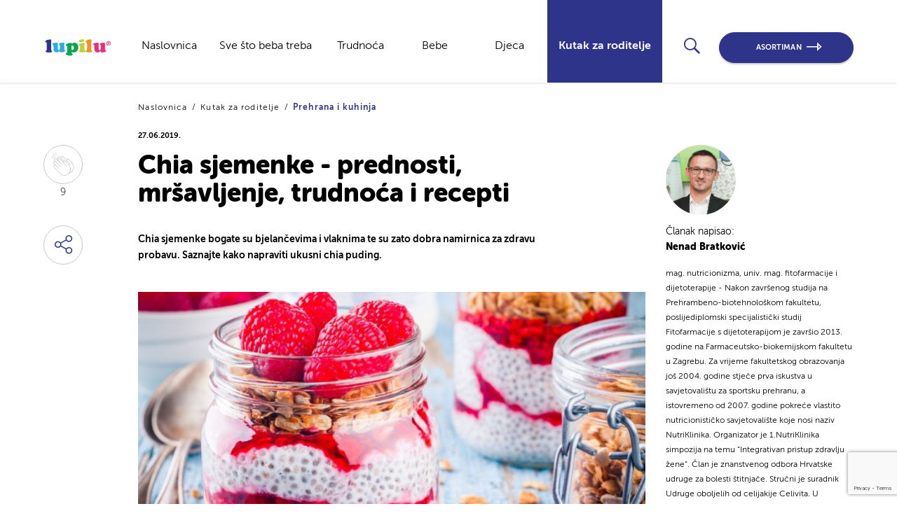

--- FILE ---
content_type: text/html; charset=UTF-8
request_url: https://lupilu.hr/chia-sjemenke-prednosti-mrsavljenje-trudnoca-i-recepti/
body_size: 16714
content:
<!DOCTYPE html>
<html lang="en-US">
<head>
  <script src="https://code.jquery.com/jquery-3.3.1.js"
          integrity="sha256-2Kok7MbOyxpgUVvAk/HJ2jigOSYS2auK4Pfzbm7uH60=" crossorigin="anonymous"></script>
  <meta charset="UTF-8">

  <!-- Google Tag Manager -->

  <script type="text/plain" data-cookieconsent="statistics">(function(w,d,s,l,i){w[l]=w[l]||[];w[l].push({'gtm.start':

                new Date().getTime(),event:'gtm.js'});var f=d.getElementsByTagName(s)[0],

            j=d.createElement(s),dl=l!='dataLayer'?'&l='+l:'';j.async=true;j.src=

            'https://www.googletagmanager.com/gtm.js?id='+i+dl;f.parentNode.insertBefore(j,f);

        })(window,document,'script','dataLayer','GTM-N7KB956');
  </script>

  <!-- End Google Tag Manager -->

  <meta name="viewport" content="width=device-width, initial-scale=1">
  <link rel="profile" href="http://gmpg.org/xfn/11">
  <link rel="pingback" href="https://lupilu.hr/xmlrpc.php">
  <title>
    Chia sjemenke - prednosti, mršavljenje, trudnoća i recepti  </title>

  <link rel="apple-touch-icon" sizes="57x57" href="https://lupilu.hr/wp-content/themes/lupilu-lidl-master/static/images/favicon/apple-icon-57x57.png">
  <link rel="apple-touch-icon" sizes="60x60" href="https://lupilu.hr/wp-content/themes/lupilu-lidl-master/static/images/favicon/apple-icon-60x60.png">
  <link rel="apple-touch-icon" sizes="72x72" href="https://lupilu.hr/wp-content/themes/lupilu-lidl-master/static/images/favicon/apple-icon-72x72.png">
  <link rel="apple-touch-icon" sizes="76x76" href="https://lupilu.hr/wp-content/themes/lupilu-lidl-master/static/images/favicon/apple-icon-76x76.png">
  <link rel="apple-touch-icon" sizes="76x76" href="https://lupilu.hr/wp-content/themes/lupilu-lidl-master/static/images/favicon/apple-icon-76x76.png">

  <link rel="apple-touch-icon" sizes="114x114" href="https://lupilu.hr/wp-content/themes/lupilu-lidl-master/static/images/favicon/apple-icon-114x114.png">
  <link rel="apple-touch-icon" sizes="120x120" href="https://lupilu.hr/wp-content/themes/lupilu-lidl-master/static/images/favicon/apple-icon-120x120.png">
  <link rel="apple-touch-icon" sizes="144x144" href="https://lupilu.hr/wp-content/themes/lupilu-lidl-master/static/images/favicon/apple-icon-144x144.png">
  <link rel="apple-touch-icon" sizes="152x152" href="https://lupilu.hr/wp-content/themes/lupilu-lidl-master/static/images/favicon/apple-icon-152x152.png">
  <link rel="apple-touch-icon" sizes="180x180" href="https://lupilu.hr/wp-content/themes/lupilu-lidl-master/static/images/favicon/apple-icon-180x180.png">
  <link rel="icon" type="image/png" sizes="192x192" href="https://lupilu.hr/wp-content/themes/lupilu-lidl-master/static/images/favicon/android-icon-192x192.png">
  <link rel="icon" type="image/png" sizes="36x36" href="https://lupilu.hr/wp-content/themes/lupilu-lidl-master/static/images/favicon/android-icon-36x36.png">
  <link rel="icon" type="image/png" sizes="96x96" href="https://lupilu.hr/wp-content/themes/lupilu-lidl-master/static/images/favicon/android-icon-96x96.png">
  <link rel="icon" type="image/png" sizes="48x48" href="https://lupilu.hr/wp-content/themes/lupilu-lidl-master/static/images/favicon/android-icon-48x48.png">

  <meta name="msapplication-TileColor" content="#ffffff">
  <meta name="msapplication-TileImage" content="https://lupilu.hr/wp-content/themes/lupilu-lidl-master/static/images/favicon/ms-icon-144x144.png">
  <meta name="theme-color" content="#ffffff">

    <script type="text/javascript" data-cookieconsent="ignore">
	window.dataLayer = window.dataLayer || [];

	function gtag() {
		dataLayer.push(arguments);
	}

	gtag("consent", "default", {
		ad_personalization: "denied",
		ad_storage: "denied",
		ad_user_data: "denied",
		analytics_storage: "denied",
		functionality_storage: "denied",
		personalization_storage: "denied",
		security_storage: "granted",
		wait_for_update: 500,
	});
	gtag("set", "ads_data_redaction", true);
	</script>
<script type="text/javascript"
		id="Cookiebot"
		src="https://consent.cookiebot.com/uc.js"
		data-implementation="wp"
		data-cbid="ae2fdc98-92eb-44ae-a0a7-02ce8967d649"
							data-blockingmode="auto"
	></script>
<meta name='robots' content='index, follow, max-image-preview:large, max-snippet:-1, max-video-preview:-1' />
	<style>img:is([sizes="auto" i], [sizes^="auto," i]) { contain-intrinsic-size: 3000px 1500px }</style>
	
	<!-- This site is optimized with the Yoast SEO Premium plugin v26.1 (Yoast SEO v26.0) - https://yoast.com/wordpress/plugins/seo/ -->
	<meta name="description" content="Chia sjemenke bogate su bjelančevima i vlaknima te su zato dobra namirnica za zdravu probavu. Saznajte kako napraviti ukusni chia puding." />
	<link rel="canonical" href="https://lupilu.hr/chia-sjemenke-prednosti-mrsavljenje-trudnoca-i-recepti/" />
	<meta property="og:locale" content="en_US" />
	<meta property="og:type" content="article" />
	<meta property="og:title" content="Chia sjemenke - prednosti, mršavljenje, trudnoća i recepti" />
	<meta property="og:description" content="Chia sjemenke bogate su bjelančevima i vlaknima te su zato dobra namirnica za zdravu probavu. Saznajte kako napraviti ukusni chia puding." />
	<meta property="og:url" content="https://lupilu.hr/chia-sjemenke-prednosti-mrsavljenje-trudnoca-i-recepti/" />
	<meta property="og:site_name" content="Lupilu Lidl" />
	<meta property="article:modified_time" content="2024-06-27T11:23:24+00:00" />
	<meta property="og:image" content="https://lupilu.hr/wp-content/uploads/2019/06/shutterstock_530354449.jpg" />
	<meta property="og:image:width" content="1000" />
	<meta property="og:image:height" content="667" />
	<meta property="og:image:type" content="image/jpeg" />
	<meta name="twitter:card" content="summary_large_image" />
	<meta name="twitter:label1" content="Est. reading time" />
	<meta name="twitter:data1" content="1 minute" />
	<script type="application/ld+json" class="yoast-schema-graph">{"@context":"https://schema.org","@graph":[{"@type":"WebPage","@id":"https://lupilu.hr/chia-sjemenke-prednosti-mrsavljenje-trudnoca-i-recepti/","url":"https://lupilu.hr/chia-sjemenke-prednosti-mrsavljenje-trudnoca-i-recepti/","name":"Chia sjemenke - prednosti, mršavljenje, trudnoća i recepti","isPartOf":{"@id":"https://lupilu.hr/#website"},"primaryImageOfPage":{"@id":"https://lupilu.hr/chia-sjemenke-prednosti-mrsavljenje-trudnoca-i-recepti/#primaryimage"},"image":{"@id":"https://lupilu.hr/chia-sjemenke-prednosti-mrsavljenje-trudnoca-i-recepti/#primaryimage"},"thumbnailUrl":"https://lupilu.hr/wp-content/uploads/2019/06/shutterstock_530354449.jpg","datePublished":"2019-06-27T14:32:21+00:00","dateModified":"2024-06-27T11:23:24+00:00","description":"Chia sjemenke bogate su bjelančevima i vlaknima te su zato dobra namirnica za zdravu probavu. Saznajte kako napraviti ukusni chia puding.","breadcrumb":{"@id":"https://lupilu.hr/chia-sjemenke-prednosti-mrsavljenje-trudnoca-i-recepti/#breadcrumb"},"inLanguage":"en-US","potentialAction":[{"@type":"ReadAction","target":["https://lupilu.hr/chia-sjemenke-prednosti-mrsavljenje-trudnoca-i-recepti/"]}]},{"@type":"ImageObject","inLanguage":"en-US","@id":"https://lupilu.hr/chia-sjemenke-prednosti-mrsavljenje-trudnoca-i-recepti/#primaryimage","url":"https://lupilu.hr/wp-content/uploads/2019/06/shutterstock_530354449.jpg","contentUrl":"https://lupilu.hr/wp-content/uploads/2019/06/shutterstock_530354449.jpg","width":1000,"height":667},{"@type":"BreadcrumbList","@id":"https://lupilu.hr/chia-sjemenke-prednosti-mrsavljenje-trudnoca-i-recepti/#breadcrumb","itemListElement":[{"@type":"ListItem","position":1,"name":"Home","item":"https://lupilu.hr/"},{"@type":"ListItem","position":2,"name":"Blogs","item":"https://lupilu.hr/blog/"},{"@type":"ListItem","position":3,"name":"Chia sjemenke &#8211; prednosti, mršavljenje, trudnoća i recepti"}]},{"@type":"WebSite","@id":"https://lupilu.hr/#website","url":"https://lupilu.hr/","name":"Lupilu Lidl","description":"","potentialAction":[{"@type":"SearchAction","target":{"@type":"EntryPoint","urlTemplate":"https://lupilu.hr/?s={search_term_string}"},"query-input":{"@type":"PropertyValueSpecification","valueRequired":true,"valueName":"search_term_string"}}],"inLanguage":"en-US"}]}</script>
	<!-- / Yoast SEO Premium plugin. -->


<script type="text/javascript">
/* <![CDATA[ */
window._wpemojiSettings = {"baseUrl":"https:\/\/s.w.org\/images\/core\/emoji\/16.0.1\/72x72\/","ext":".png","svgUrl":"https:\/\/s.w.org\/images\/core\/emoji\/16.0.1\/svg\/","svgExt":".svg","source":{"concatemoji":"https:\/\/lupilu.hr\/wp-includes\/js\/wp-emoji-release.min.js?ver=6.8.3"}};
/*! This file is auto-generated */
!function(s,n){var o,i,e;function c(e){try{var t={supportTests:e,timestamp:(new Date).valueOf()};sessionStorage.setItem(o,JSON.stringify(t))}catch(e){}}function p(e,t,n){e.clearRect(0,0,e.canvas.width,e.canvas.height),e.fillText(t,0,0);var t=new Uint32Array(e.getImageData(0,0,e.canvas.width,e.canvas.height).data),a=(e.clearRect(0,0,e.canvas.width,e.canvas.height),e.fillText(n,0,0),new Uint32Array(e.getImageData(0,0,e.canvas.width,e.canvas.height).data));return t.every(function(e,t){return e===a[t]})}function u(e,t){e.clearRect(0,0,e.canvas.width,e.canvas.height),e.fillText(t,0,0);for(var n=e.getImageData(16,16,1,1),a=0;a<n.data.length;a++)if(0!==n.data[a])return!1;return!0}function f(e,t,n,a){switch(t){case"flag":return n(e,"\ud83c\udff3\ufe0f\u200d\u26a7\ufe0f","\ud83c\udff3\ufe0f\u200b\u26a7\ufe0f")?!1:!n(e,"\ud83c\udde8\ud83c\uddf6","\ud83c\udde8\u200b\ud83c\uddf6")&&!n(e,"\ud83c\udff4\udb40\udc67\udb40\udc62\udb40\udc65\udb40\udc6e\udb40\udc67\udb40\udc7f","\ud83c\udff4\u200b\udb40\udc67\u200b\udb40\udc62\u200b\udb40\udc65\u200b\udb40\udc6e\u200b\udb40\udc67\u200b\udb40\udc7f");case"emoji":return!a(e,"\ud83e\udedf")}return!1}function g(e,t,n,a){var r="undefined"!=typeof WorkerGlobalScope&&self instanceof WorkerGlobalScope?new OffscreenCanvas(300,150):s.createElement("canvas"),o=r.getContext("2d",{willReadFrequently:!0}),i=(o.textBaseline="top",o.font="600 32px Arial",{});return e.forEach(function(e){i[e]=t(o,e,n,a)}),i}function t(e){var t=s.createElement("script");t.src=e,t.defer=!0,s.head.appendChild(t)}"undefined"!=typeof Promise&&(o="wpEmojiSettingsSupports",i=["flag","emoji"],n.supports={everything:!0,everythingExceptFlag:!0},e=new Promise(function(e){s.addEventListener("DOMContentLoaded",e,{once:!0})}),new Promise(function(t){var n=function(){try{var e=JSON.parse(sessionStorage.getItem(o));if("object"==typeof e&&"number"==typeof e.timestamp&&(new Date).valueOf()<e.timestamp+604800&&"object"==typeof e.supportTests)return e.supportTests}catch(e){}return null}();if(!n){if("undefined"!=typeof Worker&&"undefined"!=typeof OffscreenCanvas&&"undefined"!=typeof URL&&URL.createObjectURL&&"undefined"!=typeof Blob)try{var e="postMessage("+g.toString()+"("+[JSON.stringify(i),f.toString(),p.toString(),u.toString()].join(",")+"));",a=new Blob([e],{type:"text/javascript"}),r=new Worker(URL.createObjectURL(a),{name:"wpTestEmojiSupports"});return void(r.onmessage=function(e){c(n=e.data),r.terminate(),t(n)})}catch(e){}c(n=g(i,f,p,u))}t(n)}).then(function(e){for(var t in e)n.supports[t]=e[t],n.supports.everything=n.supports.everything&&n.supports[t],"flag"!==t&&(n.supports.everythingExceptFlag=n.supports.everythingExceptFlag&&n.supports[t]);n.supports.everythingExceptFlag=n.supports.everythingExceptFlag&&!n.supports.flag,n.DOMReady=!1,n.readyCallback=function(){n.DOMReady=!0}}).then(function(){return e}).then(function(){var e;n.supports.everything||(n.readyCallback(),(e=n.source||{}).concatemoji?t(e.concatemoji):e.wpemoji&&e.twemoji&&(t(e.twemoji),t(e.wpemoji)))}))}((window,document),window._wpemojiSettings);
/* ]]> */
</script>
<link rel='stylesheet' id='lupiluLidlMainCSS-css' href='https://lupilu.hr/wp-content/themes/lupilu-lidl-master/static/dist/style.css?ver=4.6' type='text/css' media='' />
<style id='wp-emoji-styles-inline-css' type='text/css'>

	img.wp-smiley, img.emoji {
		display: inline !important;
		border: none !important;
		box-shadow: none !important;
		height: 1em !important;
		width: 1em !important;
		margin: 0 0.07em !important;
		vertical-align: -0.1em !important;
		background: none !important;
		padding: 0 !important;
	}
</style>
<link rel='stylesheet' id='wp-block-library-css' href='https://lupilu.hr/wp-includes/css/dist/block-library/style.min.css?ver=6.8.3' type='text/css' media='all' />
<style id='classic-theme-styles-inline-css' type='text/css'>
/*! This file is auto-generated */
.wp-block-button__link{color:#fff;background-color:#32373c;border-radius:9999px;box-shadow:none;text-decoration:none;padding:calc(.667em + 2px) calc(1.333em + 2px);font-size:1.125em}.wp-block-file__button{background:#32373c;color:#fff;text-decoration:none}
</style>
<style id='global-styles-inline-css' type='text/css'>
:root{--wp--preset--aspect-ratio--square: 1;--wp--preset--aspect-ratio--4-3: 4/3;--wp--preset--aspect-ratio--3-4: 3/4;--wp--preset--aspect-ratio--3-2: 3/2;--wp--preset--aspect-ratio--2-3: 2/3;--wp--preset--aspect-ratio--16-9: 16/9;--wp--preset--aspect-ratio--9-16: 9/16;--wp--preset--color--black: #000000;--wp--preset--color--cyan-bluish-gray: #abb8c3;--wp--preset--color--white: #ffffff;--wp--preset--color--pale-pink: #f78da7;--wp--preset--color--vivid-red: #cf2e2e;--wp--preset--color--luminous-vivid-orange: #ff6900;--wp--preset--color--luminous-vivid-amber: #fcb900;--wp--preset--color--light-green-cyan: #7bdcb5;--wp--preset--color--vivid-green-cyan: #00d084;--wp--preset--color--pale-cyan-blue: #8ed1fc;--wp--preset--color--vivid-cyan-blue: #0693e3;--wp--preset--color--vivid-purple: #9b51e0;--wp--preset--gradient--vivid-cyan-blue-to-vivid-purple: linear-gradient(135deg,rgba(6,147,227,1) 0%,rgb(155,81,224) 100%);--wp--preset--gradient--light-green-cyan-to-vivid-green-cyan: linear-gradient(135deg,rgb(122,220,180) 0%,rgb(0,208,130) 100%);--wp--preset--gradient--luminous-vivid-amber-to-luminous-vivid-orange: linear-gradient(135deg,rgba(252,185,0,1) 0%,rgba(255,105,0,1) 100%);--wp--preset--gradient--luminous-vivid-orange-to-vivid-red: linear-gradient(135deg,rgba(255,105,0,1) 0%,rgb(207,46,46) 100%);--wp--preset--gradient--very-light-gray-to-cyan-bluish-gray: linear-gradient(135deg,rgb(238,238,238) 0%,rgb(169,184,195) 100%);--wp--preset--gradient--cool-to-warm-spectrum: linear-gradient(135deg,rgb(74,234,220) 0%,rgb(151,120,209) 20%,rgb(207,42,186) 40%,rgb(238,44,130) 60%,rgb(251,105,98) 80%,rgb(254,248,76) 100%);--wp--preset--gradient--blush-light-purple: linear-gradient(135deg,rgb(255,206,236) 0%,rgb(152,150,240) 100%);--wp--preset--gradient--blush-bordeaux: linear-gradient(135deg,rgb(254,205,165) 0%,rgb(254,45,45) 50%,rgb(107,0,62) 100%);--wp--preset--gradient--luminous-dusk: linear-gradient(135deg,rgb(255,203,112) 0%,rgb(199,81,192) 50%,rgb(65,88,208) 100%);--wp--preset--gradient--pale-ocean: linear-gradient(135deg,rgb(255,245,203) 0%,rgb(182,227,212) 50%,rgb(51,167,181) 100%);--wp--preset--gradient--electric-grass: linear-gradient(135deg,rgb(202,248,128) 0%,rgb(113,206,126) 100%);--wp--preset--gradient--midnight: linear-gradient(135deg,rgb(2,3,129) 0%,rgb(40,116,252) 100%);--wp--preset--font-size--small: 13px;--wp--preset--font-size--medium: 20px;--wp--preset--font-size--large: 36px;--wp--preset--font-size--x-large: 42px;--wp--preset--spacing--20: 0.44rem;--wp--preset--spacing--30: 0.67rem;--wp--preset--spacing--40: 1rem;--wp--preset--spacing--50: 1.5rem;--wp--preset--spacing--60: 2.25rem;--wp--preset--spacing--70: 3.38rem;--wp--preset--spacing--80: 5.06rem;--wp--preset--shadow--natural: 6px 6px 9px rgba(0, 0, 0, 0.2);--wp--preset--shadow--deep: 12px 12px 50px rgba(0, 0, 0, 0.4);--wp--preset--shadow--sharp: 6px 6px 0px rgba(0, 0, 0, 0.2);--wp--preset--shadow--outlined: 6px 6px 0px -3px rgba(255, 255, 255, 1), 6px 6px rgba(0, 0, 0, 1);--wp--preset--shadow--crisp: 6px 6px 0px rgba(0, 0, 0, 1);}:where(.is-layout-flex){gap: 0.5em;}:where(.is-layout-grid){gap: 0.5em;}body .is-layout-flex{display: flex;}.is-layout-flex{flex-wrap: wrap;align-items: center;}.is-layout-flex > :is(*, div){margin: 0;}body .is-layout-grid{display: grid;}.is-layout-grid > :is(*, div){margin: 0;}:where(.wp-block-columns.is-layout-flex){gap: 2em;}:where(.wp-block-columns.is-layout-grid){gap: 2em;}:where(.wp-block-post-template.is-layout-flex){gap: 1.25em;}:where(.wp-block-post-template.is-layout-grid){gap: 1.25em;}.has-black-color{color: var(--wp--preset--color--black) !important;}.has-cyan-bluish-gray-color{color: var(--wp--preset--color--cyan-bluish-gray) !important;}.has-white-color{color: var(--wp--preset--color--white) !important;}.has-pale-pink-color{color: var(--wp--preset--color--pale-pink) !important;}.has-vivid-red-color{color: var(--wp--preset--color--vivid-red) !important;}.has-luminous-vivid-orange-color{color: var(--wp--preset--color--luminous-vivid-orange) !important;}.has-luminous-vivid-amber-color{color: var(--wp--preset--color--luminous-vivid-amber) !important;}.has-light-green-cyan-color{color: var(--wp--preset--color--light-green-cyan) !important;}.has-vivid-green-cyan-color{color: var(--wp--preset--color--vivid-green-cyan) !important;}.has-pale-cyan-blue-color{color: var(--wp--preset--color--pale-cyan-blue) !important;}.has-vivid-cyan-blue-color{color: var(--wp--preset--color--vivid-cyan-blue) !important;}.has-vivid-purple-color{color: var(--wp--preset--color--vivid-purple) !important;}.has-black-background-color{background-color: var(--wp--preset--color--black) !important;}.has-cyan-bluish-gray-background-color{background-color: var(--wp--preset--color--cyan-bluish-gray) !important;}.has-white-background-color{background-color: var(--wp--preset--color--white) !important;}.has-pale-pink-background-color{background-color: var(--wp--preset--color--pale-pink) !important;}.has-vivid-red-background-color{background-color: var(--wp--preset--color--vivid-red) !important;}.has-luminous-vivid-orange-background-color{background-color: var(--wp--preset--color--luminous-vivid-orange) !important;}.has-luminous-vivid-amber-background-color{background-color: var(--wp--preset--color--luminous-vivid-amber) !important;}.has-light-green-cyan-background-color{background-color: var(--wp--preset--color--light-green-cyan) !important;}.has-vivid-green-cyan-background-color{background-color: var(--wp--preset--color--vivid-green-cyan) !important;}.has-pale-cyan-blue-background-color{background-color: var(--wp--preset--color--pale-cyan-blue) !important;}.has-vivid-cyan-blue-background-color{background-color: var(--wp--preset--color--vivid-cyan-blue) !important;}.has-vivid-purple-background-color{background-color: var(--wp--preset--color--vivid-purple) !important;}.has-black-border-color{border-color: var(--wp--preset--color--black) !important;}.has-cyan-bluish-gray-border-color{border-color: var(--wp--preset--color--cyan-bluish-gray) !important;}.has-white-border-color{border-color: var(--wp--preset--color--white) !important;}.has-pale-pink-border-color{border-color: var(--wp--preset--color--pale-pink) !important;}.has-vivid-red-border-color{border-color: var(--wp--preset--color--vivid-red) !important;}.has-luminous-vivid-orange-border-color{border-color: var(--wp--preset--color--luminous-vivid-orange) !important;}.has-luminous-vivid-amber-border-color{border-color: var(--wp--preset--color--luminous-vivid-amber) !important;}.has-light-green-cyan-border-color{border-color: var(--wp--preset--color--light-green-cyan) !important;}.has-vivid-green-cyan-border-color{border-color: var(--wp--preset--color--vivid-green-cyan) !important;}.has-pale-cyan-blue-border-color{border-color: var(--wp--preset--color--pale-cyan-blue) !important;}.has-vivid-cyan-blue-border-color{border-color: var(--wp--preset--color--vivid-cyan-blue) !important;}.has-vivid-purple-border-color{border-color: var(--wp--preset--color--vivid-purple) !important;}.has-vivid-cyan-blue-to-vivid-purple-gradient-background{background: var(--wp--preset--gradient--vivid-cyan-blue-to-vivid-purple) !important;}.has-light-green-cyan-to-vivid-green-cyan-gradient-background{background: var(--wp--preset--gradient--light-green-cyan-to-vivid-green-cyan) !important;}.has-luminous-vivid-amber-to-luminous-vivid-orange-gradient-background{background: var(--wp--preset--gradient--luminous-vivid-amber-to-luminous-vivid-orange) !important;}.has-luminous-vivid-orange-to-vivid-red-gradient-background{background: var(--wp--preset--gradient--luminous-vivid-orange-to-vivid-red) !important;}.has-very-light-gray-to-cyan-bluish-gray-gradient-background{background: var(--wp--preset--gradient--very-light-gray-to-cyan-bluish-gray) !important;}.has-cool-to-warm-spectrum-gradient-background{background: var(--wp--preset--gradient--cool-to-warm-spectrum) !important;}.has-blush-light-purple-gradient-background{background: var(--wp--preset--gradient--blush-light-purple) !important;}.has-blush-bordeaux-gradient-background{background: var(--wp--preset--gradient--blush-bordeaux) !important;}.has-luminous-dusk-gradient-background{background: var(--wp--preset--gradient--luminous-dusk) !important;}.has-pale-ocean-gradient-background{background: var(--wp--preset--gradient--pale-ocean) !important;}.has-electric-grass-gradient-background{background: var(--wp--preset--gradient--electric-grass) !important;}.has-midnight-gradient-background{background: var(--wp--preset--gradient--midnight) !important;}.has-small-font-size{font-size: var(--wp--preset--font-size--small) !important;}.has-medium-font-size{font-size: var(--wp--preset--font-size--medium) !important;}.has-large-font-size{font-size: var(--wp--preset--font-size--large) !important;}.has-x-large-font-size{font-size: var(--wp--preset--font-size--x-large) !important;}
:where(.wp-block-post-template.is-layout-flex){gap: 1.25em;}:where(.wp-block-post-template.is-layout-grid){gap: 1.25em;}
:where(.wp-block-columns.is-layout-flex){gap: 2em;}:where(.wp-block-columns.is-layout-grid){gap: 2em;}
:root :where(.wp-block-pullquote){font-size: 1.5em;line-height: 1.6;}
</style>
<link rel='stylesheet' id='contact-form-7-css' href='https://lupilu.hr/wp-content/plugins/contact-form-7/includes/css/styles.css?ver=5.9' type='text/css' media='all' />
<link rel='stylesheet' id='wpcf7-redirect-script-frontend-css' href='https://lupilu.hr/wp-content/plugins/wpcf7-redirect/build/assets/frontend-script.css?ver=2c532d7e2be36f6af233' type='text/css' media='all' />
<script type="text/javascript" src="https://lupilu.hr/wp-includes/js/jquery/jquery.min.js?ver=3.7.1" id="jquery-core-js"></script>
<script type="text/javascript" src="https://lupilu.hr/wp-includes/js/jquery/jquery-migrate.min.js?ver=3.4.1" id="jquery-migrate-js"></script>
<link rel="https://api.w.org/" href="https://lupilu.hr/wp-json/" /><link rel="EditURI" type="application/rsd+xml" title="RSD" href="https://lupilu.hr/xmlrpc.php?rsd" />
<link rel='shortlink' href='https://lupilu.hr/?p=990' />
<link rel="alternate" title="oEmbed (JSON)" type="application/json+oembed" href="https://lupilu.hr/wp-json/oembed/1.0/embed?url=https%3A%2F%2Flupilu.hr%2Fchia-sjemenke-prednosti-mrsavljenje-trudnoca-i-recepti%2F" />
<link rel="alternate" title="oEmbed (XML)" type="text/xml+oembed" href="https://lupilu.hr/wp-json/oembed/1.0/embed?url=https%3A%2F%2Flupilu.hr%2Fchia-sjemenke-prednosti-mrsavljenje-trudnoca-i-recepti%2F&#038;format=xml" />
		<style type="text/css" id="wp-custom-css">
			.b-lupilu-category-hero__content {
	margin-top: 0!important;
}		</style>
		  <script>

    var loadMoreApiPath = "https://lupilu.hr/wp-json/api/v1/lupilu-blog/blog-load-more/";
    var blogLikeApiPath = "https://lupilu.hr/wp-json/api/v1/lupilu-blog/post-like/";

    var per_page_main_category = "3";
    var main_category_slug = "";

    var home_page_load_more = "4";
    var main_category_page_load_more = "3";

    var search_page = "https://lupilu.hr/pretraga/?search=";
    var apiUserNonce = '0b3de756d1';

    var postID = "990";

    var baseApiUrl = "https://lupilu.hr/wp-json/api/v1/";
    var newsletterApi = "https://lupilu.hr/wp-json/api/v1/lupilu-blog/newsletter-submit/";
    var newsletterSubscribeApi = "https://lupilu.hr/wp-json/api/v1/lupilu-blog/newsletter-subscribe/";
    var newsletterUnsubscribeApi = "https://lupilu.hr/wp-json/api/v1/lupilu-blog/newsletter-unsubscribe/";
    var thankYouPage = "487";
    var successfulUnsubscribe = "903";

  </script>

  <meta charset="UTF-8">
  <meta name="viewport" content="width=device-width, initial-scale=1">
  <meta http-equiv="X-UA-Compatible" content="ie=edge">
  <meta property="og:url" content={"error":{"message":"(#100) Must have a valid access token or a valid url_hmac","type":"OAuthException","code":100,"fbtrace_id":"Apetgfi90DPq3voeHNUNcnM"}}/>
  <meta property="og:type" content="website"/>
  <meta property="og:title" content="Chia sjemenke &#8211; prednosti, mršavljenje, trudnoća i recepti"/>
  <meta property="og:description" content="<p>Chia sjemenke bogate su bjelančevima i vlaknima te su zato dobra namirnica za zdravu probavu. Saznajte kako napraviti ukusni chia puding.</p>
"/>
  <meta property="og:image"
        content="https://lupilu.hr/wp-content/uploads/2019/06/shutterstock_530354449-814x462.jpg"/>
  <meta property="og:image:width" content="600"/>
  <meta property="og:image:height" content="315"/>
  <meta property="fb:app_id" content="1577564725643141"/>


                              <script>!function(e){var n="https://s.go-mpulse.net/boomerang/";if("False"=="True")e.BOOMR_config=e.BOOMR_config||{},e.BOOMR_config.PageParams=e.BOOMR_config.PageParams||{},e.BOOMR_config.PageParams.pci=!0,n="https://s2.go-mpulse.net/boomerang/";if(window.BOOMR_API_key="HYE2T-9MWLL-B7RLN-88QX6-NARFE",function(){function e(){if(!o){var e=document.createElement("script");e.id="boomr-scr-as",e.src=window.BOOMR.url,e.async=!0,i.parentNode.appendChild(e),o=!0}}function t(e){o=!0;var n,t,a,r,d=document,O=window;if(window.BOOMR.snippetMethod=e?"if":"i",t=function(e,n){var t=d.createElement("script");t.id=n||"boomr-if-as",t.src=window.BOOMR.url,BOOMR_lstart=(new Date).getTime(),e=e||d.body,e.appendChild(t)},!window.addEventListener&&window.attachEvent&&navigator.userAgent.match(/MSIE [67]\./))return window.BOOMR.snippetMethod="s",void t(i.parentNode,"boomr-async");a=document.createElement("IFRAME"),a.src="about:blank",a.title="",a.role="presentation",a.loading="eager",r=(a.frameElement||a).style,r.width=0,r.height=0,r.border=0,r.display="none",i.parentNode.appendChild(a);try{O=a.contentWindow,d=O.document.open()}catch(_){n=document.domain,a.src="javascript:var d=document.open();d.domain='"+n+"';void(0);",O=a.contentWindow,d=O.document.open()}if(n)d._boomrl=function(){this.domain=n,t()},d.write("<bo"+"dy onload='document._boomrl();'>");else if(O._boomrl=function(){t()},O.addEventListener)O.addEventListener("load",O._boomrl,!1);else if(O.attachEvent)O.attachEvent("onload",O._boomrl);d.close()}function a(e){window.BOOMR_onload=e&&e.timeStamp||(new Date).getTime()}if(!window.BOOMR||!window.BOOMR.version&&!window.BOOMR.snippetExecuted){window.BOOMR=window.BOOMR||{},window.BOOMR.snippetStart=(new Date).getTime(),window.BOOMR.snippetExecuted=!0,window.BOOMR.snippetVersion=12,window.BOOMR.url=n+"HYE2T-9MWLL-B7RLN-88QX6-NARFE";var i=document.currentScript||document.getElementsByTagName("script")[0],o=!1,r=document.createElement("link");if(r.relList&&"function"==typeof r.relList.supports&&r.relList.supports("preload")&&"as"in r)window.BOOMR.snippetMethod="p",r.href=window.BOOMR.url,r.rel="preload",r.as="script",r.addEventListener("load",e),r.addEventListener("error",function(){t(!0)}),setTimeout(function(){if(!o)t(!0)},3e3),BOOMR_lstart=(new Date).getTime(),i.parentNode.appendChild(r);else t(!1);if(window.addEventListener)window.addEventListener("load",a,!1);else if(window.attachEvent)window.attachEvent("onload",a)}}(),"".length>0)if(e&&"performance"in e&&e.performance&&"function"==typeof e.performance.setResourceTimingBufferSize)e.performance.setResourceTimingBufferSize();!function(){if(BOOMR=e.BOOMR||{},BOOMR.plugins=BOOMR.plugins||{},!BOOMR.plugins.AK){var n=""=="true"?1:0,t="",a="cj27bpqxf5ekc2lsua2q-f-4a8ba5b7a-clientnsv4-s.akamaihd.net",i="false"=="true"?2:1,o={"ak.v":"39","ak.cp":"1614185","ak.ai":parseInt("1045514",10),"ak.ol":"0","ak.cr":9,"ak.ipv":4,"ak.proto":"h2","ak.rid":"12334db4","ak.r":48713,"ak.a2":n,"ak.m":"","ak.n":"ff","ak.bpcip":"18.117.240.0","ak.cport":39014,"ak.gh":"23.46.51.33","ak.quicv":"","ak.tlsv":"tls1.3","ak.0rtt":"","ak.0rtt.ed":"","ak.csrc":"-","ak.acc":"","ak.t":"1769119797","ak.ak":"hOBiQwZUYzCg5VSAfCLimQ==Am9z4oQq9kvBYAQbVlu1c2uiHiLtvd8jgvVNC73FqQJa2/4wNbnh+votjtM7+MYr7TyIS8On/HQxgyf9JHAhGtMngrfTo8flylVwj4ZRqxFzKpW+BFiHe34M1/[base64]/EWJkxuENrES4FFtJGT8g=","ak.pv":"1","ak.dpoabenc":"","ak.tf":i};if(""!==t)o["ak.ruds"]=t;var r={i:!1,av:function(n){var t="http.initiator";if(n&&(!n[t]||"spa_hard"===n[t]))o["ak.feo"]=void 0!==e.aFeoApplied?1:0,BOOMR.addVar(o)},rv:function(){var e=["ak.bpcip","ak.cport","ak.cr","ak.csrc","ak.gh","ak.ipv","ak.m","ak.n","ak.ol","ak.proto","ak.quicv","ak.tlsv","ak.0rtt","ak.0rtt.ed","ak.r","ak.acc","ak.t","ak.tf"];BOOMR.removeVar(e)}};BOOMR.plugins.AK={akVars:o,akDNSPreFetchDomain:a,init:function(){if(!r.i){var e=BOOMR.subscribe;e("before_beacon",r.av,null,null),e("onbeacon",r.rv,null,null),r.i=!0}return this},is_complete:function(){return!0}}}}()}(window);</script></head>

<body class="wp-singular blog-template-default single single-blog postid-990 wp-theme-lupilu-lidl-master">


<!-- Google Tag Manager (noscript) -->

<noscript>
  <iframe src="https://www.googletagmanager.com/ns.html?id=GTM-N7KB956"

          height="0" width="0" style="display:none;visibility:hidden"></iframe>
</noscript>

<!-- End Google Tag Manager (noscript) -->



<header class="b-header b-header--blog ">
    <div class="b-header__body l">

        <figure class="b-header-logo">
            <a href="https://lupilu.hr/">
                <img src="https://lupilu.hr/wp-content/themes/lupilu-lidl-master/static/images/logo/lupilu-logo.svg" alt="Lupilu">
            </a>
        </figure>

        <button class="c-search__icon b-header__search-trigger b-header__search-trigger--tablet icon--search" aria-label="Open search"></button>

        <i class="b-header__menu-trigger b-header__hamburger icon--hamburger"></i>

        <div class="c-search">
    <div class="c-search__body l">

        <form class="c-search__form" method="post">
            <button class="c-search__icon c-search__button icon--search" id="search-button" type="button"></button>
            <input type="text" class="c-search__input" id="key-word" onfocus="this.value=''" onclick="this.value=''"/>
        </form>
    </div>
</div>





        <div class="b-header__menu">
            <i class="b-header__menu-trigger b-header__close icon--close"></i>

                <nav class="c-nav-header c-nav-header--blog" aria-label="Blog Navigation">
        <ul class="c-nav-header__items">
                            <li class="c-nav-header__item c-nav-header__item-color--primary                ">
                    <a href="https://lupilu.hr/" aria-label="Naslovnica"
                       class="c-nav-header__link">Naslovnica</a>
                    
                </li>
                                <li class="c-nav-header__item c-nav-header__item-color--primary                ">
                    <a href="https://lupilu.hr/svestobebatreba/" aria-label="Sve što beba treba"
                       class="c-nav-header__link">Sve što beba treba</a>
                    
                </li>
                                <li class="c-nav-header__item c-nav-header__item-color--primary                ">
                    <a href="https://lupilu.hr/trudnoca/" aria-label="Trudnoća"
                       class="c-nav-header__link">Trudnoća</a>
                    
                </li>
                                <li class="c-nav-header__item c-nav-header__item-color--primary                ">
                    <a href="https://lupilu.hr/bebe/" aria-label="Bebe"
                       class="c-nav-header__link">Bebe</a>
                    
                </li>
                                <li class="c-nav-header__item c-nav-header__item-color--primary                ">
                    <a href="https://lupilu.hr/djeca/" aria-label="Djeca"
                       class="c-nav-header__link">Djeca</a>
                    
                </li>
                                <li class="c-nav-header__item c-nav-header__item-color--primary                active">
                    <a href="https://lupilu.hr/kutak-za-roditelje/" aria-label="Kutak za roditelje"
                       class="c-nav-header__link">Kutak za roditelje</a>
                    
                </li>
                        </ul>
    </nav>
    

            <button class="c-search__icon b-header__search-trigger b-header__search-trigger--desktop icon--search" aria-label="Open search"></button>

            <a href="https://lupilu.hr/asortiman/"
               class="c-btn c-btn--with-shadow">
                Asortiman                <i class="c-btn__icon icon--arrow-right"></i>
            </a>
        </div>

    </div>

</header>

<main>
    <div class="p-blog-single l">
        <div class="p-blog-single__main">
            <div class="p-blog-single__content">
                <div id="c-social" class="c-social" role="toolbar" aria-label="Social sharing options">
    <div class="c-social__inner">

        <div class="c-social__likes" id="like">
            <div class="c-social__item c-social__item--like c-social__item--big ">
                <i class="c-social__icon icon--like"></i>
            </div>
                            <span class="c-social__count" id="likes-number">9</span>
                        </div>

        <button class="c-social__item c-social__item--trigger c-social__item--big js-copy" aria-label="share">
            <i class="c-social__icon icon--share"></i>
        </button>

        <div class="c-social__socials">
            <a href="https://www.facebook.com/sharer/sharer.php?u=https://lupilu.hr/chia-sjemenke-prednosti-mrsavljenje-trudnoca-i-recepti/"
               class="c-social__item c-social__item--small" aria-label="facebook">
                <i class="c-social__icon icon--facebook"></i>
            </a>
                    </div>
    </div>
</div>

                <article class="c-single-article">

    <header class="c-single-article__header">
        <!-- Breadcrumbs Old
        <a href="https://lupilu.hr/kutak-za-roditelje/prehrana-i-kuhinja/">
            <h4 class="c-subtitle">Prehrana i kuhinja</h4>
        </a> -->

        <!-- Breadcrumbs New -->
        <ul class="c-breadcrumbs">
                        <li>
                <a href="https://lupilu.hr/">Naslovnica</a>
            </li>
            <li>
                <a href="https://lupilu.hr/kutak-za-roditelje/">Kutak za roditelje</a>
            </li>
                        <li>
                <a href="https://lupilu.hr/kutak-za-roditelje/prehrana-i-kuhinja/" class="c-active">
                    Prehrana i kuhinja                </a>
            </li>
                    </ul>

        <p class="c-date">27.06.2019.</p>

        <h1 class="c-title c-title--secondary c-title--strong">Chia sjemenke - prednosti, mršavljenje, trudnoća i recepti</h1>

        <p class="c-single-article__description">
            Chia sjemenke bogate su bjelančevima i vlaknima te su zato dobra namirnica za zdravu probavu. Saznajte kako napraviti ukusni chia puding.        </p>

        <figure class="c-media">
            <img src="https://lupilu.hr/wp-content/uploads/2019/06/shutterstock_530354449-814x462.jpg"
                 alt="">
        </figure>
    </header>
    <div class="c-single-article__content">

        <h2><b>O chia sjemenkama</b></h2>
<p><b>Chia sjemenke</b><span style="font-weight: 400;"> relativno su nova namirnica u Hrvatskoj, ali su u kratkom vremenu na određeni način postale neizostavan dio obroka. Do prije nekoliko godina većina ljudi uglavnom nije znala što je chia, a danas se čini da svi govore o njoj i njezinoj primjeni u </span><b>zdravoj prehrani</b><span style="font-weight: 400;">. Chia sjemenke koriste se za <a href="https://lupilu.hr/prehrana-i-dohrana/kasice-za-bebe-recepti/"><strong>kašice za bebe</strong></a>, zdrave <strong>doručke za <a href="https://lupilu.hr/djeca/razvoj-i-odgoj/motoricki-razvoj-djeteta-predskolske-dobi/">predškolce</a></strong>, nutritivno bogatije obroke za trudnice, u receptima onih koji žele smršaviti, a konzumiraju ih i sportaši.</span></p>
<p><span style="font-weight: 400;">Latinski naziv drevne sjemenke chia je </span><i><span style="font-weight: 400;">salvia hispanica</span></i><span style="font-weight: 400;">, a mogli bismo ga prevesti kao “španjolska kadulja”. Riječ “chia” je pak izvedenica iz španjolskog jezika koja označava “uljasto”. Potječe iz područja Meksika i Guatemale gdje je bila sastavni dio prehrane u proteklih 5.500 godina, još od razdoblja drevnih Azteka i Maja, a njezin je značaj u prehrani tamošnjeg stanovništva bio toliki da je nakon berbe graha, chia bila drugi najznačajniji urod. Od glavnih vrsta razlikujemo </span><b>crne i bijele chia sjemenke</b><span style="font-weight: 400;">.</span></p>
<h2><b>Prednosti uporabe chia sjemenki </b></h2>
<p><span style="font-weight: 400;">Prije svega, chia sjemenke imaju svojstvo da pomiješane s tekućinom (vodom, biljnim napitkom, sokom, a posebno s tekućinama kao što su mlijeko, jogurt i sojino “mlijeko”) </span><b>stvaraju gel koji podsjeća na puding</b><span style="font-weight: 400;">. Nešto duljim stajanjem chie u tekućini nastaje tvar nalik želatini. Zahvaljujući toj osobini, postala je iznimno popularna u mnogim receptima te se proslavila kao perjanica pokreta zdrave prehrane. To, naravno, nipošto ne znači da zdrava prehrana počinje i završava ovom ili nekom drugom egzotičnom namirnicom. Prvih nekoliko godina pojavljivanja na području Europe bila je nedostupna i skupa. No, imajući u vidu današnju svekoliku dostupnost, njezinu </span><b>objektivnu hranjivu vrijednost i nutritivno bogatstvo</b><span style="font-weight: 400;">, postala je doista korisna i praktična namirnica.</span></p>
<p><b>Funkcionalna svojstva</b><span style="font-weight: 400;"> chie u pripremi obroka su:</span></p>
<ul>
<li style="font-weight: 400;"><span style="font-weight: 400;">prirodni je zgušnjivač</span></li>
<li style="font-weight: 400;"><span style="font-weight: 400;">visoko je viskozna tvar koja služi kao prirodna tvar za želiranje</span></li>
<li style="font-weight: 400;"><span style="font-weight: 400;">ima visoko svojstvo upijanja vode</span></li>
<li style="font-weight: 400;"><span style="font-weight: 400;">poboljšava teksturu obroka</span></li>
</ul>
<h2><b>Nutritivna vrijednost chia sjemenki</b></h2>
<p><span style="font-weight: 400;">Uz neobično svojstvo bubrenja i želiranja, svima koji su zainteresirani za zdraviju prehranu chia je zanimljiva zbog </span><b>hranjivog sastava makro i mikronutrijenata</b><span style="font-weight: 400;">.</span></p>
<p><span style="font-weight: 400;">Prije svega, ima visoki sadržaj esencijalne alfa-linolenske kiseline (ALA), odnosno za život neizostavne </span><a href="https://lupilu.hr/trudnoca/zdravlje-u-trudnoci/omega-3/"><b>omega-3 masne kiseline</b></a><span style="font-weight: 400;">, koja čini čak 63% njezine uljne sastavnice. Samim time, chia bi mogla povoljno djelovati na srce, krvožilje i mozak te omogućiti protuupalno djelovanje. Alfa-linolenska omega-3 masna kiselina može služiti kao sastavna gradivna jedinica za dužu dokosaheksaensku kiselinu (DHA). Ta je omega-3 masna kiselina neizostavna pri </span><b>pravilnom razvoju <a href="https://lupilu.hr/bebe/prehlada-kod-beba-koliko-traje-uzroci-i-lijecenje/">zdravlja bebe</a></b><span style="font-weight: 400;"> te omogućava </span><b>povoljan učinak na zdravlje trudnice i razvoj mozga bebe</b><span style="font-weight: 400;">. Stoga, slobodno možemo reći kako provjereno ulje chie ili same chia sjemenke bogate ovim zdravim mastima itekako mogu biti preporučene i u prehrani trudnica.</span></p>
<h3><b>Chia sjemenke &#8211; bogate bjelančevinama i vlaknima</b></h3>
<p><span style="font-weight: 400;">Chia je u pogledu glavnih hranjivih tvari (makronutrijenata) značajno istaknutog sastava, a samim time chia sjemenke pogodne su za mršavljenje. Chia je, naime, </span><b>bogata bjelančevinama</b><span style="font-weight: 400;">, a odličan je i izvor </span><b>vlakana</b><span style="font-weight: 400;"> vrlo važnih za zdravlje. Obje su navedene tvari neke od ključnih temeljnih postavki </span><b>pravilnog i održivog mršavljenja</b><span style="font-weight: 400;">. Bjelančevine omogućavaju veću razinu sitosti te pružaju važnu podršku za mišićnu masu i koštani sustav. Vlakna, pak, doprinose ravnoteži glukoze (šećera) u krvi i ravnoteži inzulina, važnog hormona pri mršavljenju.</span></p>
<p><span style="font-weight: 400;">Bogat udio vlakana u chia sjemenci čini je vrlo preporučljivom namirnicom za </span><a href="https://lupilu.hr/kutak-za-roditelje/prehrana-i-kuhinja/napuhnut-trbuh-sve-o-hrani-koja-napuhuje-djeca-i-odrasli/"><b>zdravu probavu</b></a><span style="font-weight: 400;">, a još važnijom za mikrobiom crijeva koji u značajnom dijelu upravlja čovjekovim zdravljem. Najveći udio tih vlakana je onaj koji nije topiv u vodi, što znači da omogućava povećanje volumena stolice i pomaže u omekšavanju stolice, što je zdravstveni problem koji pogađa mnoge trudnice i malu djecu. Mikrobiom trudnice u središtu je mnogih istraživanja, jer on utječe na programiranje zdravlja bebe, stoga je chia </span><b>preporučljiva u prehrani trudnica</b><span style="font-weight: 400;">.</span></p>
<p><b>Dvije žlice chia sjemenki</b><span style="font-weight: 400;"> (oko 20 g) sadrži:</span></p>
<ul>
<li style="font-weight: 400;"><span style="font-weight: 400;">oko </span><b>4 g proteina</b><span style="font-weight: 400;">, što odgovara količini bjelančevina sadržanih u jednom malom do srednjem jajetu</span></li>
<li style="font-weight: 400;"><span style="font-weight: 400;">oko </span><b>4 g alfa-linolenske kiseline</b></li>
<li style="font-weight: 400;"><b>8 g uglavnom netopivih vlakana</b><span style="font-weight: 400;"> koja povoljno djeluju na redovnu stolicu</span></li>
<li style="font-weight: 400;"><span style="font-weight: 400;">preko </span><b>3 g željeza</b></li>
<li style="font-weight: 400;"><b>140 g kalcija</b><span style="font-weight: 400;">, što je više nego u 1 dcl mlijeka</span></li>
<li style="font-weight: 400;"><span style="font-weight: 400;">oko </span><b>60 mg magnezija</b><span style="font-weight: 400;">, odnosno ⅙ preporučene dnevne količine</span></li>
</ul>
<p><span style="font-weight: 400;">Chia sjemenke </span><b>prirodno ne sadrže gluten</b><span style="font-weight: 400;">, pa ih mogu konzumirati osobe s celijakijom ili s necelijakičnom preosjetljivošću na gluten. No unatoč tome što ne sadrže bjelančevinu gluten, odličan su izvor drugih bjelančevina što im omogućava da daju obroku strukturu i spomenuti zasitan učinak.</span></p>
<p><span style="font-weight: 400;">Kombinacija djelovanja prirodnog sadržaja bjelančevina i sposobnosti stvaranja gela omogućava</span><b> povoljan učinak na regulaciju glukoze (šećera) u krvi</b><span style="font-weight: 400;">, sporije pražnjenje želuca, a djelovanjem u crijevima omogućava se i </span><b>povoljan učinak na masnoće u krvi</b><span style="font-weight: 400;">. Neopravdano se malo spominje podatak kako su chia sjemenke</span> <span style="font-weight: 400;">potencijalan izvor polifenola poput miricetina, kvercetina, klorogenične kiseline i kaempferola, fitonutrijenata koji iskazuju </span><b>zaštitne učinke na srce</b><span style="font-weight: 400;"> te omogućavaju </span><b>zaštitno djelovanje od nastanka raka</b><span style="font-weight: 400;"> i ostalih kroničnih bolesti. </span></p>
<h2><b>Chia sjemenke u trudnoći i dohrani beba</b></h2>
<p><span style="font-weight: 400;">Zbog spomenute činjenice da je alfa-linolenska omega-3 masna kiselina bogato sadržana u chia sjemenkama, neke su nedavne studije ispitivale </span><b>učinak chia sjemenki na sastav majčinog mlijeka</b><span style="font-weight: 400;"> kod trudnica koje su krenule s primjenom/uzimanjem ulja u posljednjem tromjesečju trudnoće. Konačan zaključak bio je da su majke koje su uzimale ulje chie imale </span><b>bolji status masnih kiselina u mlijeku</b><span style="font-weight: 400;">, što je direktna korist za dojenče.</span></p>
<p><span style="font-weight: 400;">U dohrani beba </span><b>chia se ne uvodi prije desetog mjeseca života</b><span style="font-weight: 400;">, uostalom, kao ni ostale sjemenke. Uvode se u </span><b>prikladno maloj količini</b><span style="font-weight: 400;"> (pola dječje čajne žličice do cijele čajne žličice) uz praćenje reakcije samog djeteta. Potrebno ju je uvoditi u kombinaciji s već uvedenim namirnicama koje su se pokazale kao alergijski nereaktivne, odnosno kao namirnice koje ne razvijaju neželjenu imunološku reakciju. </span></p>
<h2><b>Chia sjemenke &#8211; brzinski recepti</b></h2>
<p><span style="font-weight: 400;">Chiu je optimalno koristiti kao </span><b>sastavni dio doručka</b><span style="font-weight: 400;">. Recepti za chia sjemenke doista su raznoliki, no možda je najpopularniji i najjednostavniji način takozvani </span><b>chia puding</b><span style="font-weight: 400;"> — riječ je o </span><b>kombinaciji chia sjemenki s jogurtom ili mlijekom</b><span style="font-weight: 400;">. U slučaju alergija i nepodnošljivosti laktoze ili mliječnih proteina, može se miješati sa </span><b>zobenim ili kokosovim mlijekom</b><span style="font-weight: 400;">. Na takvu bazu može se dodati voće poput borovnica, malina, ili pak banana i avokada koji omogućavaju još gušći i kremastiji gastronomski doživljaj.</span></p>
<p><img fetchpriority="high" decoding="async" class="alignnone wp-image-994 size-full" src="https://lupilu.hr/wp-content/uploads/2019/06/shutterstock_524481103.jpg" alt="" width="1000" height="667" srcset="https://lupilu.hr/wp-content/uploads/2019/06/shutterstock_524481103.jpg 1000w, https://lupilu.hr/wp-content/uploads/2019/06/shutterstock_524481103-300x200.jpg 300w, https://lupilu.hr/wp-content/uploads/2019/06/shutterstock_524481103-768x512.jpg 768w" sizes="(max-width: 1000px) 100vw, 1000px" /></p>
<h3><b>Recept za banana chia puding</b></h3>
<p><b>Sastojci:</b></p>
<ul>
<li style="font-weight: 400;"><span style="font-weight: 400;">1 do 2 velike žlice chia sjemenki</span></li>
<li style="font-weight: 400;"><span style="font-weight: 400;">voda, ili po želji nezaslađeni kokosov ili zobeni napitak, tj. “mlijeko”</span></li>
<li style="font-weight: 400;"><span style="font-weight: 400;">⅓ banane</span></li>
<li style="font-weight: 400;"><span style="font-weight: 400;">pola šalice borovnica ili malina</span></li>
</ul>
<p><b>Priprema:</b></p>
<p><span style="font-weight: 400;">Chia sjemenke pomiješajte s vodom, ili pak s kokosovim ili zobenim napitkom. Potom dodajte narezanu bananu te borovnice ili maline pa sve izmiksajte. Dobit ćete ukusan desert vrlo hranjivog sastava koji iskazuje povoljan učinak na mikrobiom djeteta ili trudnice. </span></p>
<h3><b>Recept za puding od rogača i chie</b></h3>
<p><b>Sastojci:</b></p>
<ul>
<li style="font-weight: 400;"><span style="font-weight: 400;">¼ šalice chia sjemenki</span></li>
<li style="font-weight: 400;"><span style="font-weight: 400;">1 šalica mlijeka ili biljnog napitka (kokosa ili zobi, bez dodanog šećera)</span></li>
<li style="font-weight: 400;"><span style="font-weight: 400;">1 do 2 žlice rogača u prahu</span></li>
<li style="font-weight: 400;"><span style="font-weight: 400;">1 do 2 čajne žličice jabučnog slada ili 4 sitno nasjeckane datulje bez koštica</span></li>
<li style="font-weight: 400;"><span style="font-weight: 400;">1 šalica malina ili jagoda</span></li>
</ul>
<p><b>Priprema:</b></p>
<p><span style="font-weight: 400;">Sve sastojke potrebno je pomiješati i gotov je vaš energetski i nutritivno bogati doručak za cijelu obitelj.</span></p>
<h3><b>Recept za čokoladni chia puding s avokadom</b></h3>
<p><b>Sastojci:</b></p>
<ul>
<li style="font-weight: 400;"><span style="font-weight: 400;">2 do 3 žlice chia sjemenki</span></li>
<li style="font-weight: 400;"><span style="font-weight: 400;">2 avokada, mala do srednje veličine</span></li>
<li style="font-weight: 400;"><span style="font-weight: 400;">⅓ kokosovog ili zobenog napitka (“mlijeka”)</span></li>
<li style="font-weight: 400;"><span style="font-weight: 400;">3 žlice kakaa u prahu</span></li>
<li style="font-weight: 400;"><span style="font-weight: 400;">3 žlice meda</span></li>
<li style="font-weight: 400;"><span style="font-weight: 400;">usitnjena vanilija u prahu</span></li>
</ul>
<p><b>Priprema:</b></p>
<p><span style="font-weight: 400;">Sve izmiksajte štapnim mikserom ili u dobrom blenderu, dodajte kakao nibs (zrnca) i chia sjemenke za dekoraciju po površini.</span></p>
<h3><b>Recept za chia puding sa suncokretovim sjemenkama</b></h3>
<p><b>Sastojci:</b></p>
<ul>
<li style="font-weight: 400;"><span style="font-weight: 400;">2 žlice chia sjemenki</span></li>
<li style="font-weight: 400;"><span style="font-weight: 400;">1 žlica suncokretovih sjemenki</span></li>
<li style="font-weight: 400;"><span style="font-weight: 400;">0,5 žlice usitnjenog kokosa</span></li>
<li style="font-weight: 400;"><span style="font-weight: 400;">2 žlice <strong><a href="https://lupilu.hr/zobena-kasa/">zobenih pahuljica</a></strong></span></li>
<li style="font-weight: 400;"><span style="font-weight: 400;">1 šalica malina</span></li>
<li style="font-weight: 400;"><span style="font-weight: 400;">stevia po želji</span></li>
</ul>
<p><b>Priprema:</b></p>
<p><span style="font-weight: 400;">Chia sjemenke, suncokretove sjemenke i usitnjen kokos u grubo usitnite, potom dodajte zobene pahuljice i maline. Po želji zasladite stevijom.</span></p>
    </div>

</article>
            </div>
            <div class="p-blog-single__aside">

	    <div class="c-author">
                    <img class="c-author__profile" src="https://lupilu.hr/wp-content/uploads/2019/04/Bratković1-1.jpg" alt="Bratković">

                    <p class="c-author__subtitle">Članak napisao:</p>
        <h2 class="c-title c-title--secondary c-title--strong">Nenad Bratković</h2>

        <p class="c-author__description">
            mag. nutricionizma, univ. mag. fitofarmacije i dijetoterapije - Nakon završenog studija na Prehrambeno-biotehnološkom fakultetu, poslijediplomski specijalistički studij Fitofarmacije s dijetoterapijom je završio 2013. godine na Farmaceutsko-biokemijskom fakultetu u Zagrebu.
Za vrijeme fakultetskog obrazovanja još 2004. godine stječe prva iskustva u savjetovalištu za sportsku prehranu, a istovremeno od 2007. godine pokreće vlastito nutricionističko savjetovalište koje nosi naziv NutriKlinika. Organizator je 1.NutriKlinika simpozija na temu “Integrativan pristup zdravlju žene”. Član je znanstvenog odbora Hrvatske udruge za bolesti štitnjače. Stručni je suradnik Udruge oboljelih od celijakije Celivita. 
U posljednje je tri godine član medicinske službe i službeni nutricionist KK Cedevita Zagreb, u posljednjim godinama najuspješnijeg košarkaškog kluba u Hrvatskoj

Voditelj je i vlasnik NutriKlinike, nutricionističke ordinacije za dijetoterapiju i sportsku prehranu, utemeljene 2007. godine te direktor tvrtke NutriConsult d.o.o.

Pasionirani je zaljubljenik u sport, a naročito u trčanje i košarku. Trenira dugoprugaško trčanje – polumaraton i maraton. Otrčao je do sada 8 polumaratona.
        </p>
    </div>
    
	    <section class="b-most-read">
        <h2 class="b-most-read__title">Ostali članci</h2>
        
<article class="c-most-read">
    <a href="https://lupilu.hr/kutak-za-roditelje/">
        <p class="c-subtitle">Kutak za roditelje</p>
    </a>
    <h3 class="c-title c-title--secondary">
        <a href="https://lupilu.hr/kutak-za-roditelje/obiteljski-zivot/sto-nam-je-pas-donio-u-zivot/">
            Što nam je pas donio u život?        </a>
    </h3>

    </article>

<article class="c-most-read">
    <a href="https://lupilu.hr/kutak-za-roditelje/">
        <p class="c-subtitle">Kutak za roditelje</p>
    </a>
    <h3 class="c-title c-title--secondary">
        <a href="https://lupilu.hr/kutak-za-roditelje/obiteljski-zivot/boznicni-kaktus-savjeti-za-odrzavanje/">
            Božićni kaktus ─ savjeti za održavanje božićne biljke        </a>
    </h3>

    </article>

<article class="c-most-read">
    <a href="https://lupilu.hr/kutak-za-roditelje/">
        <p class="c-subtitle">Kutak za roditelje</p>
    </a>
    <h3 class="c-title c-title--secondary">
        <a href="https://lupilu.hr/kutak-za-roditelje/obiteljski-zivot/stvari-koje-djeca-rade-a-odrasli-vise-ne/">
            Stvari koje djeca rade, a odrasli više ne        </a>
    </h3>

    </article>
    </section>
    

	
</div>
        </div>

            <section class="b-recommended">

        <h3 class="b-recommended__title">Povezani članci</h3>

        <div class="b-recommended__articles">
            <article class="c-article" >

      <figure class="c-media">
      <a href="https://lupilu.hr/kutak-za-roditelje/prehrana-i-kuhinja/suhi-bozicni-kolaci-koji-mogu-stajati/" aria-label="article-link--15 suhih božićnih kolača koji mogu stajati">
				<img src="https://lupilu.hr/wp-content/uploads/2025/11/bozicni_kolaci_koji_mogu_stajati-300x167.jpg" alt="1">
      </a>
    </figure>
  
  
  <div class="c-article__content">
          <a href="https://lupilu.hr/kutak-za-roditelje/prehrana-i-kuhinja/">
        <p class="c-subtitle">Prehrana i kuhinja</p>
      </a>
    
        <h2 class="c-title c-title--secondary">
    <a href="https://lupilu.hr/kutak-za-roditelje/prehrana-i-kuhinja/suhi-bozicni-kolaci-koji-mogu-stajati/">15 suhih božićnih kolača koji mogu stajati</a>
  </h2>
    

      <p class="c-description">Blagdani su sve bliže! Istražite koje suhe božićne kolače napraviti, a da mogu odstajati. </p>
  
  
      <a class="c-link "
       href="https://lupilu.hr/kutak-za-roditelje/prehrana-i-kuhinja/suhi-bozicni-kolaci-koji-mogu-stajati/">
      Pogledaj više      <i class="c-link__icon icon--arrow-right"></i>
    </a>
    </div>
</article>
<article class="c-article" >

      <figure class="c-media">
      <a href="https://lupilu.hr/kutak-za-roditelje/prehrana-i-kuhinja/kompot-od-krusaka/" aria-label="article-link--Kako napraviti ukusni kompot od krušaka?">
				<img src="https://lupilu.hr/wp-content/uploads/2025/06/kompot_od_krusaka-300x167.jpg" alt="1">
      </a>
    </figure>
  
  
  <div class="c-article__content">
          <a href="https://lupilu.hr/kutak-za-roditelje/prehrana-i-kuhinja/">
        <p class="c-subtitle">Prehrana i kuhinja</p>
      </a>
    
        <h2 class="c-title c-title--secondary">
    <a href="https://lupilu.hr/kutak-za-roditelje/prehrana-i-kuhinja/kompot-od-krusaka/">Kako napraviti ukusni kompot od krušaka?</a>
  </h2>
    

      <p class="c-description">Kompot se sprema kuhanjem, a u pripremi se može koristiti razno voće. Istražite kako napraviti ukusni kompot od krušaka!</p>
  
  
      <a class="c-link "
       href="https://lupilu.hr/kutak-za-roditelje/prehrana-i-kuhinja/kompot-od-krusaka/">
      Pogledaj više      <i class="c-link__icon icon--arrow-right"></i>
    </a>
    </div>
</article>
<article class="c-article" >

      <figure class="c-media">
      <a href="https://lupilu.hr/kutak-za-roditelje/prehrana-i-kuhinja/recepti-sa-svjezim-sirom/" aria-label="article-link--5 ukusnih recepata sa svježim sirom">
				<img src="https://lupilu.hr/wp-content/uploads/2025/05/svjezi_sir-300x167.jpg" alt="1">
      </a>
    </figure>
  
  
  <div class="c-article__content">
          <a href="https://lupilu.hr/kutak-za-roditelje/prehrana-i-kuhinja/">
        <p class="c-subtitle">Prehrana i kuhinja</p>
      </a>
    
        <h2 class="c-title c-title--secondary">
    <a href="https://lupilu.hr/kutak-za-roditelje/prehrana-i-kuhinja/recepti-sa-svjezim-sirom/">5 ukusnih recepata sa svježim sirom</a>
  </h2>
    

      <p class="c-description">Svježi sir izvrstan je izbor proteina, a malo kalorija. Istražite naših 5 ukusnih recepata sa svježim sirom koji će obožavati baš svi.</p>
  
  
      <a class="c-link "
       href="https://lupilu.hr/kutak-za-roditelje/prehrana-i-kuhinja/recepti-sa-svjezim-sirom/">
      Pogledaj više      <i class="c-link__icon icon--arrow-right"></i>
    </a>
    </div>
</article>

        </div>

    </section>

    
    </div>

</main>


<footer class="b-footer ">
    <div class="b-footer__body l">

        <div class="b-footer__top">

            <nav class="c-nav-footer">
    <ul class="c-nav-footer__items">
                        <li class="c-nav-footer__item">
                    <a href="https://lupilu.hr/" class="c-nav-footer__link ">Naslovnica</a>
                </li>
                        <li class="c-nav-footer__item">
                    <a href="https://lupilu.hr/svestobebatreba/" class="c-nav-footer__link ">Sve što beba treba</a>
                </li>
                        <li class="c-nav-footer__item">
                    <a href="https://lupilu.hr/trudnoca/" class="c-nav-footer__link ">Trudnoća</a>
                </li>
                        </ul>
                <ul class="c-nav-footer__items">
                            <li class="c-nav-footer__item">
                    <a href="https://lupilu.hr/bebe/" class="c-nav-footer__link ">Bebe</a>
                </li>
                        <li class="c-nav-footer__item">
                    <a href="https://lupilu.hr/djeca/" class="c-nav-footer__link ">Djeca</a>
                </li>
                        <li class="c-nav-footer__item">
                    <a href="https://lupilu.hr/kutak-za-roditelje/" class="c-nav-footer__link ">Kutak za roditelje</a>
                </li>
            </ul>
</nav>

            <p class="b-footer__description"></p>

            <div class="b-footer__top-logo">
                <figure class="b-footer-logo-brand">
                    <a href="https://lupilu.hr">
                        <img src="https://lupilu.hr/wp-content/themes/lupilu-lidl-master/static/images/logo/lupilu-logo.svg" alt="Lupilu"
                             class="b-footer-logo-brand__image">
                    </a>
                </figure>

                <figure class="b-footer-logo-obitelj">
<!--                    <a href="--><?//= $family_logo_link ?><!--">-->
                        <img src="https://lupilu.hr/wp-content/themes/lupilu-lidl-master/static/images/logo/obitelj-logo.svg" alt="" class="b-footer-logo-brand__image">
<!--                    </a>-->
                </figure>
            </div>
        </div>

        <figure class="b-footer-logo-lidl">
            <a href="https://www.lidl.hr" class="b-footer-logo-lidl__link" target="_blank">
                <img src="https://lupilu.hr/wp-content/themes/lupilu-lidl-master/static/images/logo/isplati_se.svg" alt="Lupilu" class="b-footer-logo-lidl__image">
                <figcaption class="b-footer-logo-lidl__text">www.lidl.hr</figcaption>
            </a>
        </figure>

        <button id="backToTop" class="b-footer-back-to-top">
            <div class="b-footer-back-to-top__icon icon--circle-up"></div>
            <p class="b-footer-back-to-top__text">na vrh</p>
        </button>

        <p class="b-footer__copyright">
            Copyright © 2021. Lupilu, Croatia                        <a href="https://form.lidl.hr/form/provide/7841/?lang=hr-HR&fc_Origin=SubForm-Lupilu-HR">Newsletter prijava</a>
                        <a href="https://lupilu.hr/pregled-kolacica/">Pregled i promjena kolačića</a>
                        <a href="https://lupilu.hr/impressum/">Impressum</a>
                        <a href="https://lupilu.hr/zastita-osobnih-podataka/">Odredbe o zaštiti podataka</a>
                        <a href="https://tvrtka.lidl.hr/o-nama/compliance">Compliance</a>
                    </p>
    </div>
</footer>

<script type="speculationrules">
{"prefetch":[{"source":"document","where":{"and":[{"href_matches":"\/*"},{"not":{"href_matches":["\/wp-*.php","\/wp-admin\/*","\/wp-content\/uploads\/*","\/wp-content\/*","\/wp-content\/plugins\/*","\/wp-content\/themes\/lupilu-lidl-master\/*","\/*\\?(.+)"]}},{"not":{"selector_matches":"a[rel~=\"nofollow\"]"}},{"not":{"selector_matches":".no-prefetch, .no-prefetch a"}}]},"eagerness":"conservative"}]}
</script>
<script type="text/javascript" src="https://lupilu.hr/wp-content/themes/lupilu-lidl-master/static/dist/vendor.js?ver=4.6" id="lupiluLidlVendor-js"></script>
<script type="text/javascript" src="https://lupilu.hr/wp-content/themes/lupilu-lidl-master/static/dist/bundle.js?ver=4.6" id="lupiluLidlBundle-js"></script>
<script type="text/javascript" src="https://lupilu.hr/wp-content/plugins/contact-form-7/includes/swv/js/index.js?ver=5.9" id="swv-js"></script>
<script type="text/javascript" id="contact-form-7-js-extra">
/* <![CDATA[ */
var wpcf7 = {"api":{"root":"https:\/\/lupilu.hr\/wp-json\/","namespace":"contact-form-7\/v1"}};
/* ]]> */
</script>
<script type="text/javascript" src="https://lupilu.hr/wp-content/plugins/contact-form-7/includes/js/index.js?ver=5.9" id="contact-form-7-js"></script>
<script type="text/javascript" id="wpcf7-redirect-script-js-extra">
/* <![CDATA[ */
var wpcf7r = {"ajax_url":"https:\/\/lupilu.hr\/wp-admin\/admin-ajax.php"};
/* ]]> */
</script>
<script type="text/javascript" src="https://lupilu.hr/wp-content/plugins/wpcf7-redirect/build/assets/frontend-script.js?ver=2c532d7e2be36f6af233" id="wpcf7-redirect-script-js"></script>
<script type="text/javascript" src="https://www.google.com/recaptcha/api.js?render=6LeuDH4nAAAAAGz9abZnT9c9z4AJqNn2KEeRfqTv&amp;ver=3.0" id="google-recaptcha-js"></script>
<script type="text/javascript" src="https://lupilu.hr/wp-includes/js/dist/vendor/wp-polyfill.min.js?ver=3.15.0" id="wp-polyfill-js"></script>
<script type="text/javascript" id="wpcf7-recaptcha-js-extra">
/* <![CDATA[ */
var wpcf7_recaptcha = {"sitekey":"6LeuDH4nAAAAAGz9abZnT9c9z4AJqNn2KEeRfqTv","actions":{"homepage":"homepage","contactform":"contactform"}};
/* ]]> */
</script>
<script type="text/javascript" src="https://lupilu.hr/wp-content/plugins/contact-form-7/modules/recaptcha/index.js?ver=5.9" id="wpcf7-recaptcha-js"></script>


</body>
</html>




--- FILE ---
content_type: text/html; charset=utf-8
request_url: https://www.google.com/recaptcha/api2/anchor?ar=1&k=6LeuDH4nAAAAAGz9abZnT9c9z4AJqNn2KEeRfqTv&co=aHR0cHM6Ly9sdXBpbHUuaHI6NDQz&hl=en&v=PoyoqOPhxBO7pBk68S4YbpHZ&size=invisible&anchor-ms=20000&execute-ms=30000&cb=qv0bgodybu1
body_size: 48653
content:
<!DOCTYPE HTML><html dir="ltr" lang="en"><head><meta http-equiv="Content-Type" content="text/html; charset=UTF-8">
<meta http-equiv="X-UA-Compatible" content="IE=edge">
<title>reCAPTCHA</title>
<style type="text/css">
/* cyrillic-ext */
@font-face {
  font-family: 'Roboto';
  font-style: normal;
  font-weight: 400;
  font-stretch: 100%;
  src: url(//fonts.gstatic.com/s/roboto/v48/KFO7CnqEu92Fr1ME7kSn66aGLdTylUAMa3GUBHMdazTgWw.woff2) format('woff2');
  unicode-range: U+0460-052F, U+1C80-1C8A, U+20B4, U+2DE0-2DFF, U+A640-A69F, U+FE2E-FE2F;
}
/* cyrillic */
@font-face {
  font-family: 'Roboto';
  font-style: normal;
  font-weight: 400;
  font-stretch: 100%;
  src: url(//fonts.gstatic.com/s/roboto/v48/KFO7CnqEu92Fr1ME7kSn66aGLdTylUAMa3iUBHMdazTgWw.woff2) format('woff2');
  unicode-range: U+0301, U+0400-045F, U+0490-0491, U+04B0-04B1, U+2116;
}
/* greek-ext */
@font-face {
  font-family: 'Roboto';
  font-style: normal;
  font-weight: 400;
  font-stretch: 100%;
  src: url(//fonts.gstatic.com/s/roboto/v48/KFO7CnqEu92Fr1ME7kSn66aGLdTylUAMa3CUBHMdazTgWw.woff2) format('woff2');
  unicode-range: U+1F00-1FFF;
}
/* greek */
@font-face {
  font-family: 'Roboto';
  font-style: normal;
  font-weight: 400;
  font-stretch: 100%;
  src: url(//fonts.gstatic.com/s/roboto/v48/KFO7CnqEu92Fr1ME7kSn66aGLdTylUAMa3-UBHMdazTgWw.woff2) format('woff2');
  unicode-range: U+0370-0377, U+037A-037F, U+0384-038A, U+038C, U+038E-03A1, U+03A3-03FF;
}
/* math */
@font-face {
  font-family: 'Roboto';
  font-style: normal;
  font-weight: 400;
  font-stretch: 100%;
  src: url(//fonts.gstatic.com/s/roboto/v48/KFO7CnqEu92Fr1ME7kSn66aGLdTylUAMawCUBHMdazTgWw.woff2) format('woff2');
  unicode-range: U+0302-0303, U+0305, U+0307-0308, U+0310, U+0312, U+0315, U+031A, U+0326-0327, U+032C, U+032F-0330, U+0332-0333, U+0338, U+033A, U+0346, U+034D, U+0391-03A1, U+03A3-03A9, U+03B1-03C9, U+03D1, U+03D5-03D6, U+03F0-03F1, U+03F4-03F5, U+2016-2017, U+2034-2038, U+203C, U+2040, U+2043, U+2047, U+2050, U+2057, U+205F, U+2070-2071, U+2074-208E, U+2090-209C, U+20D0-20DC, U+20E1, U+20E5-20EF, U+2100-2112, U+2114-2115, U+2117-2121, U+2123-214F, U+2190, U+2192, U+2194-21AE, U+21B0-21E5, U+21F1-21F2, U+21F4-2211, U+2213-2214, U+2216-22FF, U+2308-230B, U+2310, U+2319, U+231C-2321, U+2336-237A, U+237C, U+2395, U+239B-23B7, U+23D0, U+23DC-23E1, U+2474-2475, U+25AF, U+25B3, U+25B7, U+25BD, U+25C1, U+25CA, U+25CC, U+25FB, U+266D-266F, U+27C0-27FF, U+2900-2AFF, U+2B0E-2B11, U+2B30-2B4C, U+2BFE, U+3030, U+FF5B, U+FF5D, U+1D400-1D7FF, U+1EE00-1EEFF;
}
/* symbols */
@font-face {
  font-family: 'Roboto';
  font-style: normal;
  font-weight: 400;
  font-stretch: 100%;
  src: url(//fonts.gstatic.com/s/roboto/v48/KFO7CnqEu92Fr1ME7kSn66aGLdTylUAMaxKUBHMdazTgWw.woff2) format('woff2');
  unicode-range: U+0001-000C, U+000E-001F, U+007F-009F, U+20DD-20E0, U+20E2-20E4, U+2150-218F, U+2190, U+2192, U+2194-2199, U+21AF, U+21E6-21F0, U+21F3, U+2218-2219, U+2299, U+22C4-22C6, U+2300-243F, U+2440-244A, U+2460-24FF, U+25A0-27BF, U+2800-28FF, U+2921-2922, U+2981, U+29BF, U+29EB, U+2B00-2BFF, U+4DC0-4DFF, U+FFF9-FFFB, U+10140-1018E, U+10190-1019C, U+101A0, U+101D0-101FD, U+102E0-102FB, U+10E60-10E7E, U+1D2C0-1D2D3, U+1D2E0-1D37F, U+1F000-1F0FF, U+1F100-1F1AD, U+1F1E6-1F1FF, U+1F30D-1F30F, U+1F315, U+1F31C, U+1F31E, U+1F320-1F32C, U+1F336, U+1F378, U+1F37D, U+1F382, U+1F393-1F39F, U+1F3A7-1F3A8, U+1F3AC-1F3AF, U+1F3C2, U+1F3C4-1F3C6, U+1F3CA-1F3CE, U+1F3D4-1F3E0, U+1F3ED, U+1F3F1-1F3F3, U+1F3F5-1F3F7, U+1F408, U+1F415, U+1F41F, U+1F426, U+1F43F, U+1F441-1F442, U+1F444, U+1F446-1F449, U+1F44C-1F44E, U+1F453, U+1F46A, U+1F47D, U+1F4A3, U+1F4B0, U+1F4B3, U+1F4B9, U+1F4BB, U+1F4BF, U+1F4C8-1F4CB, U+1F4D6, U+1F4DA, U+1F4DF, U+1F4E3-1F4E6, U+1F4EA-1F4ED, U+1F4F7, U+1F4F9-1F4FB, U+1F4FD-1F4FE, U+1F503, U+1F507-1F50B, U+1F50D, U+1F512-1F513, U+1F53E-1F54A, U+1F54F-1F5FA, U+1F610, U+1F650-1F67F, U+1F687, U+1F68D, U+1F691, U+1F694, U+1F698, U+1F6AD, U+1F6B2, U+1F6B9-1F6BA, U+1F6BC, U+1F6C6-1F6CF, U+1F6D3-1F6D7, U+1F6E0-1F6EA, U+1F6F0-1F6F3, U+1F6F7-1F6FC, U+1F700-1F7FF, U+1F800-1F80B, U+1F810-1F847, U+1F850-1F859, U+1F860-1F887, U+1F890-1F8AD, U+1F8B0-1F8BB, U+1F8C0-1F8C1, U+1F900-1F90B, U+1F93B, U+1F946, U+1F984, U+1F996, U+1F9E9, U+1FA00-1FA6F, U+1FA70-1FA7C, U+1FA80-1FA89, U+1FA8F-1FAC6, U+1FACE-1FADC, U+1FADF-1FAE9, U+1FAF0-1FAF8, U+1FB00-1FBFF;
}
/* vietnamese */
@font-face {
  font-family: 'Roboto';
  font-style: normal;
  font-weight: 400;
  font-stretch: 100%;
  src: url(//fonts.gstatic.com/s/roboto/v48/KFO7CnqEu92Fr1ME7kSn66aGLdTylUAMa3OUBHMdazTgWw.woff2) format('woff2');
  unicode-range: U+0102-0103, U+0110-0111, U+0128-0129, U+0168-0169, U+01A0-01A1, U+01AF-01B0, U+0300-0301, U+0303-0304, U+0308-0309, U+0323, U+0329, U+1EA0-1EF9, U+20AB;
}
/* latin-ext */
@font-face {
  font-family: 'Roboto';
  font-style: normal;
  font-weight: 400;
  font-stretch: 100%;
  src: url(//fonts.gstatic.com/s/roboto/v48/KFO7CnqEu92Fr1ME7kSn66aGLdTylUAMa3KUBHMdazTgWw.woff2) format('woff2');
  unicode-range: U+0100-02BA, U+02BD-02C5, U+02C7-02CC, U+02CE-02D7, U+02DD-02FF, U+0304, U+0308, U+0329, U+1D00-1DBF, U+1E00-1E9F, U+1EF2-1EFF, U+2020, U+20A0-20AB, U+20AD-20C0, U+2113, U+2C60-2C7F, U+A720-A7FF;
}
/* latin */
@font-face {
  font-family: 'Roboto';
  font-style: normal;
  font-weight: 400;
  font-stretch: 100%;
  src: url(//fonts.gstatic.com/s/roboto/v48/KFO7CnqEu92Fr1ME7kSn66aGLdTylUAMa3yUBHMdazQ.woff2) format('woff2');
  unicode-range: U+0000-00FF, U+0131, U+0152-0153, U+02BB-02BC, U+02C6, U+02DA, U+02DC, U+0304, U+0308, U+0329, U+2000-206F, U+20AC, U+2122, U+2191, U+2193, U+2212, U+2215, U+FEFF, U+FFFD;
}
/* cyrillic-ext */
@font-face {
  font-family: 'Roboto';
  font-style: normal;
  font-weight: 500;
  font-stretch: 100%;
  src: url(//fonts.gstatic.com/s/roboto/v48/KFO7CnqEu92Fr1ME7kSn66aGLdTylUAMa3GUBHMdazTgWw.woff2) format('woff2');
  unicode-range: U+0460-052F, U+1C80-1C8A, U+20B4, U+2DE0-2DFF, U+A640-A69F, U+FE2E-FE2F;
}
/* cyrillic */
@font-face {
  font-family: 'Roboto';
  font-style: normal;
  font-weight: 500;
  font-stretch: 100%;
  src: url(//fonts.gstatic.com/s/roboto/v48/KFO7CnqEu92Fr1ME7kSn66aGLdTylUAMa3iUBHMdazTgWw.woff2) format('woff2');
  unicode-range: U+0301, U+0400-045F, U+0490-0491, U+04B0-04B1, U+2116;
}
/* greek-ext */
@font-face {
  font-family: 'Roboto';
  font-style: normal;
  font-weight: 500;
  font-stretch: 100%;
  src: url(//fonts.gstatic.com/s/roboto/v48/KFO7CnqEu92Fr1ME7kSn66aGLdTylUAMa3CUBHMdazTgWw.woff2) format('woff2');
  unicode-range: U+1F00-1FFF;
}
/* greek */
@font-face {
  font-family: 'Roboto';
  font-style: normal;
  font-weight: 500;
  font-stretch: 100%;
  src: url(//fonts.gstatic.com/s/roboto/v48/KFO7CnqEu92Fr1ME7kSn66aGLdTylUAMa3-UBHMdazTgWw.woff2) format('woff2');
  unicode-range: U+0370-0377, U+037A-037F, U+0384-038A, U+038C, U+038E-03A1, U+03A3-03FF;
}
/* math */
@font-face {
  font-family: 'Roboto';
  font-style: normal;
  font-weight: 500;
  font-stretch: 100%;
  src: url(//fonts.gstatic.com/s/roboto/v48/KFO7CnqEu92Fr1ME7kSn66aGLdTylUAMawCUBHMdazTgWw.woff2) format('woff2');
  unicode-range: U+0302-0303, U+0305, U+0307-0308, U+0310, U+0312, U+0315, U+031A, U+0326-0327, U+032C, U+032F-0330, U+0332-0333, U+0338, U+033A, U+0346, U+034D, U+0391-03A1, U+03A3-03A9, U+03B1-03C9, U+03D1, U+03D5-03D6, U+03F0-03F1, U+03F4-03F5, U+2016-2017, U+2034-2038, U+203C, U+2040, U+2043, U+2047, U+2050, U+2057, U+205F, U+2070-2071, U+2074-208E, U+2090-209C, U+20D0-20DC, U+20E1, U+20E5-20EF, U+2100-2112, U+2114-2115, U+2117-2121, U+2123-214F, U+2190, U+2192, U+2194-21AE, U+21B0-21E5, U+21F1-21F2, U+21F4-2211, U+2213-2214, U+2216-22FF, U+2308-230B, U+2310, U+2319, U+231C-2321, U+2336-237A, U+237C, U+2395, U+239B-23B7, U+23D0, U+23DC-23E1, U+2474-2475, U+25AF, U+25B3, U+25B7, U+25BD, U+25C1, U+25CA, U+25CC, U+25FB, U+266D-266F, U+27C0-27FF, U+2900-2AFF, U+2B0E-2B11, U+2B30-2B4C, U+2BFE, U+3030, U+FF5B, U+FF5D, U+1D400-1D7FF, U+1EE00-1EEFF;
}
/* symbols */
@font-face {
  font-family: 'Roboto';
  font-style: normal;
  font-weight: 500;
  font-stretch: 100%;
  src: url(//fonts.gstatic.com/s/roboto/v48/KFO7CnqEu92Fr1ME7kSn66aGLdTylUAMaxKUBHMdazTgWw.woff2) format('woff2');
  unicode-range: U+0001-000C, U+000E-001F, U+007F-009F, U+20DD-20E0, U+20E2-20E4, U+2150-218F, U+2190, U+2192, U+2194-2199, U+21AF, U+21E6-21F0, U+21F3, U+2218-2219, U+2299, U+22C4-22C6, U+2300-243F, U+2440-244A, U+2460-24FF, U+25A0-27BF, U+2800-28FF, U+2921-2922, U+2981, U+29BF, U+29EB, U+2B00-2BFF, U+4DC0-4DFF, U+FFF9-FFFB, U+10140-1018E, U+10190-1019C, U+101A0, U+101D0-101FD, U+102E0-102FB, U+10E60-10E7E, U+1D2C0-1D2D3, U+1D2E0-1D37F, U+1F000-1F0FF, U+1F100-1F1AD, U+1F1E6-1F1FF, U+1F30D-1F30F, U+1F315, U+1F31C, U+1F31E, U+1F320-1F32C, U+1F336, U+1F378, U+1F37D, U+1F382, U+1F393-1F39F, U+1F3A7-1F3A8, U+1F3AC-1F3AF, U+1F3C2, U+1F3C4-1F3C6, U+1F3CA-1F3CE, U+1F3D4-1F3E0, U+1F3ED, U+1F3F1-1F3F3, U+1F3F5-1F3F7, U+1F408, U+1F415, U+1F41F, U+1F426, U+1F43F, U+1F441-1F442, U+1F444, U+1F446-1F449, U+1F44C-1F44E, U+1F453, U+1F46A, U+1F47D, U+1F4A3, U+1F4B0, U+1F4B3, U+1F4B9, U+1F4BB, U+1F4BF, U+1F4C8-1F4CB, U+1F4D6, U+1F4DA, U+1F4DF, U+1F4E3-1F4E6, U+1F4EA-1F4ED, U+1F4F7, U+1F4F9-1F4FB, U+1F4FD-1F4FE, U+1F503, U+1F507-1F50B, U+1F50D, U+1F512-1F513, U+1F53E-1F54A, U+1F54F-1F5FA, U+1F610, U+1F650-1F67F, U+1F687, U+1F68D, U+1F691, U+1F694, U+1F698, U+1F6AD, U+1F6B2, U+1F6B9-1F6BA, U+1F6BC, U+1F6C6-1F6CF, U+1F6D3-1F6D7, U+1F6E0-1F6EA, U+1F6F0-1F6F3, U+1F6F7-1F6FC, U+1F700-1F7FF, U+1F800-1F80B, U+1F810-1F847, U+1F850-1F859, U+1F860-1F887, U+1F890-1F8AD, U+1F8B0-1F8BB, U+1F8C0-1F8C1, U+1F900-1F90B, U+1F93B, U+1F946, U+1F984, U+1F996, U+1F9E9, U+1FA00-1FA6F, U+1FA70-1FA7C, U+1FA80-1FA89, U+1FA8F-1FAC6, U+1FACE-1FADC, U+1FADF-1FAE9, U+1FAF0-1FAF8, U+1FB00-1FBFF;
}
/* vietnamese */
@font-face {
  font-family: 'Roboto';
  font-style: normal;
  font-weight: 500;
  font-stretch: 100%;
  src: url(//fonts.gstatic.com/s/roboto/v48/KFO7CnqEu92Fr1ME7kSn66aGLdTylUAMa3OUBHMdazTgWw.woff2) format('woff2');
  unicode-range: U+0102-0103, U+0110-0111, U+0128-0129, U+0168-0169, U+01A0-01A1, U+01AF-01B0, U+0300-0301, U+0303-0304, U+0308-0309, U+0323, U+0329, U+1EA0-1EF9, U+20AB;
}
/* latin-ext */
@font-face {
  font-family: 'Roboto';
  font-style: normal;
  font-weight: 500;
  font-stretch: 100%;
  src: url(//fonts.gstatic.com/s/roboto/v48/KFO7CnqEu92Fr1ME7kSn66aGLdTylUAMa3KUBHMdazTgWw.woff2) format('woff2');
  unicode-range: U+0100-02BA, U+02BD-02C5, U+02C7-02CC, U+02CE-02D7, U+02DD-02FF, U+0304, U+0308, U+0329, U+1D00-1DBF, U+1E00-1E9F, U+1EF2-1EFF, U+2020, U+20A0-20AB, U+20AD-20C0, U+2113, U+2C60-2C7F, U+A720-A7FF;
}
/* latin */
@font-face {
  font-family: 'Roboto';
  font-style: normal;
  font-weight: 500;
  font-stretch: 100%;
  src: url(//fonts.gstatic.com/s/roboto/v48/KFO7CnqEu92Fr1ME7kSn66aGLdTylUAMa3yUBHMdazQ.woff2) format('woff2');
  unicode-range: U+0000-00FF, U+0131, U+0152-0153, U+02BB-02BC, U+02C6, U+02DA, U+02DC, U+0304, U+0308, U+0329, U+2000-206F, U+20AC, U+2122, U+2191, U+2193, U+2212, U+2215, U+FEFF, U+FFFD;
}
/* cyrillic-ext */
@font-face {
  font-family: 'Roboto';
  font-style: normal;
  font-weight: 900;
  font-stretch: 100%;
  src: url(//fonts.gstatic.com/s/roboto/v48/KFO7CnqEu92Fr1ME7kSn66aGLdTylUAMa3GUBHMdazTgWw.woff2) format('woff2');
  unicode-range: U+0460-052F, U+1C80-1C8A, U+20B4, U+2DE0-2DFF, U+A640-A69F, U+FE2E-FE2F;
}
/* cyrillic */
@font-face {
  font-family: 'Roboto';
  font-style: normal;
  font-weight: 900;
  font-stretch: 100%;
  src: url(//fonts.gstatic.com/s/roboto/v48/KFO7CnqEu92Fr1ME7kSn66aGLdTylUAMa3iUBHMdazTgWw.woff2) format('woff2');
  unicode-range: U+0301, U+0400-045F, U+0490-0491, U+04B0-04B1, U+2116;
}
/* greek-ext */
@font-face {
  font-family: 'Roboto';
  font-style: normal;
  font-weight: 900;
  font-stretch: 100%;
  src: url(//fonts.gstatic.com/s/roboto/v48/KFO7CnqEu92Fr1ME7kSn66aGLdTylUAMa3CUBHMdazTgWw.woff2) format('woff2');
  unicode-range: U+1F00-1FFF;
}
/* greek */
@font-face {
  font-family: 'Roboto';
  font-style: normal;
  font-weight: 900;
  font-stretch: 100%;
  src: url(//fonts.gstatic.com/s/roboto/v48/KFO7CnqEu92Fr1ME7kSn66aGLdTylUAMa3-UBHMdazTgWw.woff2) format('woff2');
  unicode-range: U+0370-0377, U+037A-037F, U+0384-038A, U+038C, U+038E-03A1, U+03A3-03FF;
}
/* math */
@font-face {
  font-family: 'Roboto';
  font-style: normal;
  font-weight: 900;
  font-stretch: 100%;
  src: url(//fonts.gstatic.com/s/roboto/v48/KFO7CnqEu92Fr1ME7kSn66aGLdTylUAMawCUBHMdazTgWw.woff2) format('woff2');
  unicode-range: U+0302-0303, U+0305, U+0307-0308, U+0310, U+0312, U+0315, U+031A, U+0326-0327, U+032C, U+032F-0330, U+0332-0333, U+0338, U+033A, U+0346, U+034D, U+0391-03A1, U+03A3-03A9, U+03B1-03C9, U+03D1, U+03D5-03D6, U+03F0-03F1, U+03F4-03F5, U+2016-2017, U+2034-2038, U+203C, U+2040, U+2043, U+2047, U+2050, U+2057, U+205F, U+2070-2071, U+2074-208E, U+2090-209C, U+20D0-20DC, U+20E1, U+20E5-20EF, U+2100-2112, U+2114-2115, U+2117-2121, U+2123-214F, U+2190, U+2192, U+2194-21AE, U+21B0-21E5, U+21F1-21F2, U+21F4-2211, U+2213-2214, U+2216-22FF, U+2308-230B, U+2310, U+2319, U+231C-2321, U+2336-237A, U+237C, U+2395, U+239B-23B7, U+23D0, U+23DC-23E1, U+2474-2475, U+25AF, U+25B3, U+25B7, U+25BD, U+25C1, U+25CA, U+25CC, U+25FB, U+266D-266F, U+27C0-27FF, U+2900-2AFF, U+2B0E-2B11, U+2B30-2B4C, U+2BFE, U+3030, U+FF5B, U+FF5D, U+1D400-1D7FF, U+1EE00-1EEFF;
}
/* symbols */
@font-face {
  font-family: 'Roboto';
  font-style: normal;
  font-weight: 900;
  font-stretch: 100%;
  src: url(//fonts.gstatic.com/s/roboto/v48/KFO7CnqEu92Fr1ME7kSn66aGLdTylUAMaxKUBHMdazTgWw.woff2) format('woff2');
  unicode-range: U+0001-000C, U+000E-001F, U+007F-009F, U+20DD-20E0, U+20E2-20E4, U+2150-218F, U+2190, U+2192, U+2194-2199, U+21AF, U+21E6-21F0, U+21F3, U+2218-2219, U+2299, U+22C4-22C6, U+2300-243F, U+2440-244A, U+2460-24FF, U+25A0-27BF, U+2800-28FF, U+2921-2922, U+2981, U+29BF, U+29EB, U+2B00-2BFF, U+4DC0-4DFF, U+FFF9-FFFB, U+10140-1018E, U+10190-1019C, U+101A0, U+101D0-101FD, U+102E0-102FB, U+10E60-10E7E, U+1D2C0-1D2D3, U+1D2E0-1D37F, U+1F000-1F0FF, U+1F100-1F1AD, U+1F1E6-1F1FF, U+1F30D-1F30F, U+1F315, U+1F31C, U+1F31E, U+1F320-1F32C, U+1F336, U+1F378, U+1F37D, U+1F382, U+1F393-1F39F, U+1F3A7-1F3A8, U+1F3AC-1F3AF, U+1F3C2, U+1F3C4-1F3C6, U+1F3CA-1F3CE, U+1F3D4-1F3E0, U+1F3ED, U+1F3F1-1F3F3, U+1F3F5-1F3F7, U+1F408, U+1F415, U+1F41F, U+1F426, U+1F43F, U+1F441-1F442, U+1F444, U+1F446-1F449, U+1F44C-1F44E, U+1F453, U+1F46A, U+1F47D, U+1F4A3, U+1F4B0, U+1F4B3, U+1F4B9, U+1F4BB, U+1F4BF, U+1F4C8-1F4CB, U+1F4D6, U+1F4DA, U+1F4DF, U+1F4E3-1F4E6, U+1F4EA-1F4ED, U+1F4F7, U+1F4F9-1F4FB, U+1F4FD-1F4FE, U+1F503, U+1F507-1F50B, U+1F50D, U+1F512-1F513, U+1F53E-1F54A, U+1F54F-1F5FA, U+1F610, U+1F650-1F67F, U+1F687, U+1F68D, U+1F691, U+1F694, U+1F698, U+1F6AD, U+1F6B2, U+1F6B9-1F6BA, U+1F6BC, U+1F6C6-1F6CF, U+1F6D3-1F6D7, U+1F6E0-1F6EA, U+1F6F0-1F6F3, U+1F6F7-1F6FC, U+1F700-1F7FF, U+1F800-1F80B, U+1F810-1F847, U+1F850-1F859, U+1F860-1F887, U+1F890-1F8AD, U+1F8B0-1F8BB, U+1F8C0-1F8C1, U+1F900-1F90B, U+1F93B, U+1F946, U+1F984, U+1F996, U+1F9E9, U+1FA00-1FA6F, U+1FA70-1FA7C, U+1FA80-1FA89, U+1FA8F-1FAC6, U+1FACE-1FADC, U+1FADF-1FAE9, U+1FAF0-1FAF8, U+1FB00-1FBFF;
}
/* vietnamese */
@font-face {
  font-family: 'Roboto';
  font-style: normal;
  font-weight: 900;
  font-stretch: 100%;
  src: url(//fonts.gstatic.com/s/roboto/v48/KFO7CnqEu92Fr1ME7kSn66aGLdTylUAMa3OUBHMdazTgWw.woff2) format('woff2');
  unicode-range: U+0102-0103, U+0110-0111, U+0128-0129, U+0168-0169, U+01A0-01A1, U+01AF-01B0, U+0300-0301, U+0303-0304, U+0308-0309, U+0323, U+0329, U+1EA0-1EF9, U+20AB;
}
/* latin-ext */
@font-face {
  font-family: 'Roboto';
  font-style: normal;
  font-weight: 900;
  font-stretch: 100%;
  src: url(//fonts.gstatic.com/s/roboto/v48/KFO7CnqEu92Fr1ME7kSn66aGLdTylUAMa3KUBHMdazTgWw.woff2) format('woff2');
  unicode-range: U+0100-02BA, U+02BD-02C5, U+02C7-02CC, U+02CE-02D7, U+02DD-02FF, U+0304, U+0308, U+0329, U+1D00-1DBF, U+1E00-1E9F, U+1EF2-1EFF, U+2020, U+20A0-20AB, U+20AD-20C0, U+2113, U+2C60-2C7F, U+A720-A7FF;
}
/* latin */
@font-face {
  font-family: 'Roboto';
  font-style: normal;
  font-weight: 900;
  font-stretch: 100%;
  src: url(//fonts.gstatic.com/s/roboto/v48/KFO7CnqEu92Fr1ME7kSn66aGLdTylUAMa3yUBHMdazQ.woff2) format('woff2');
  unicode-range: U+0000-00FF, U+0131, U+0152-0153, U+02BB-02BC, U+02C6, U+02DA, U+02DC, U+0304, U+0308, U+0329, U+2000-206F, U+20AC, U+2122, U+2191, U+2193, U+2212, U+2215, U+FEFF, U+FFFD;
}

</style>
<link rel="stylesheet" type="text/css" href="https://www.gstatic.com/recaptcha/releases/PoyoqOPhxBO7pBk68S4YbpHZ/styles__ltr.css">
<script nonce="rZ7phXmSP5vEQcBcNvhemA" type="text/javascript">window['__recaptcha_api'] = 'https://www.google.com/recaptcha/api2/';</script>
<script type="text/javascript" src="https://www.gstatic.com/recaptcha/releases/PoyoqOPhxBO7pBk68S4YbpHZ/recaptcha__en.js" nonce="rZ7phXmSP5vEQcBcNvhemA">
      
    </script></head>
<body><div id="rc-anchor-alert" class="rc-anchor-alert"></div>
<input type="hidden" id="recaptcha-token" value="[base64]">
<script type="text/javascript" nonce="rZ7phXmSP5vEQcBcNvhemA">
      recaptcha.anchor.Main.init("[\x22ainput\x22,[\x22bgdata\x22,\x22\x22,\[base64]/[base64]/[base64]/bmV3IHJbeF0oY1swXSk6RT09Mj9uZXcgclt4XShjWzBdLGNbMV0pOkU9PTM/bmV3IHJbeF0oY1swXSxjWzFdLGNbMl0pOkU9PTQ/[base64]/[base64]/[base64]/[base64]/[base64]/[base64]/[base64]/[base64]\x22,\[base64]\x22,\x22w7TDvsOEwpxJAhQ3wrbDksOBQ3DDq8OZSMOJwoU0UMOnU1NZXCbDm8K7cMKewqfCkMOYYG/CgQfDv2nCpx5YX8OAK8O7wozDj8OEwoVewqpmdnhuEMOUwo0RH8OhSwPCusKUbkLDtg0HVEV0NVzCjsKewpQvATbCicKCRkTDjg/ClMKew4N1CsO7wq7Ck8KubsONFWrDs8KMwpMBwoPCicKdw57DkELCknQ5w5kFwrsXw5XCi8KSwq3DocOJdMKPLsO8w7lewqTDvsKLwr9Ow6zCkTVeMsK/L8OaZVvCjcKmH0XClMO0w4clw6hnw4MOJ8OTZMKYw4kKw5vCsWHDisKnwq7CmMO1Gw4gw5IAYcK7asKfeMKUdMOqTw3CtxMiwpnDjMOJwpfCnlZod8KDTUg/WMOVw65bwpxmO2LDlRRTw5hlw5PCmsKaw50WA8OCwpvCl8O/FXHCocKvw7ACw5xew6Q0IMKkw4p9w4N/ABPDux7Cv8Kvw6Utw6QSw53Cj8KbNcKbXz7DqMOCFsO9GXrCmsKEHhDDtm10fRPDmxHDu1kzQcOFGcKfwonDssK0VMK0wro7w6Y6UmE1wqEhw5DChsOrYsKLw6ICwrY9AcKdwqXCjcOjwo0SHcKAw45mwp3Ch2jCtsO5w7jCi8K/w4h0JMKcV8KuwqjDrBXCv8KKwrEwFxsQfXDCncK9QmYDMMKIY0PCi8Ohwp3DjwcFw6LDgUbCmlDCmgdFCcKewrfCvlBdwpXCgxNCwoLCskTClMKULGsBwprCqcKsw7nDgFbCucOLBsOeRjoXHgJkVcOowqrDtF1SfgnDqsOewr/DvMK+a8KMw7xAYzfCtsOCbyQwwqzCvcOdw79rw7Y8w4PCmMO3aGUDecOBMsOzw53CmMOtRcKcw7YaJcKcworDkDpXVMKTd8OnP8O6NsKvHgDDscOdV3FwNyhYwq9GIw9HKMKvwqZfdjBAw58Yw4DCjxzDpmpswptqTB7Ct8K9wosxDsO7wpw/wq7DonbClyxwEmPClsK6KsOsBWTDiF3DtjMSw4vCh0RPE8KAwpdYaCzDlsOJwoXDjcOAw5HCgMOqW8OuAsKgX8OUUMOSwrpRRMKyezoWwq/[base64]/[base64]/[base64]/CthYWw7XClcOtw7cmwp4ddX4wGT9LwoYwwq7CrnstQMK9w6nDvSoiCj/DrSJ5D8KIQMO3fxfDmsOwwqY+E8KNGAtVw4ctw7HDtsOwMxXDqmXDocKhN0gAw5rCj8Kpw6jCvcOLwpPCilU9wpvChB3ChsOpFFRIax8mwrTChsOCw4bCjcK0w58VWiRFe24kwr/CqWfDhlrCgsO+w73DpcKHZF7Dp0bCnMOhw6/[base64]/[base64]/Ct8KGwoRow5ZJwozColpaZcK9MHMJw7Byw4gDwrvClDEkccK/w71Rwq/Ds8Ojw4bDkw8vFGvDq8K/[base64]/DqcK6UsKTdGA1KHMmflx0wq0dPmDDjsO2wo4sDRVVwrILfRvCo8Ofwp/CnjDCl8K9XsOYCsOGw5QUUMKXTDcxe1seWCnDmTzDksKtXsKKw4bCqcK6ew3CuMK8a1DDqcK0BWU8RsKYaMO9wozDkwfDqMKLw4/DtMOOwpXDjXlhDDkOwok3VA/Di8KQw6prw4cCw7wswrXDocKHBycFw45rw63Du3bDicKAEsO1JMKnwqvDgcKgMFUzwrNMT3R6KsKxw7fCgQ/DmcKawqUbV8KIJQw/[base64]/wq7DjsOmw4JVNMOqc8KaesK6KcKTwqtZwrkEw67Dl3ELwpvDhkNwwrDDtRRow6nDv3FBdD9QfsKsw7M9I8KVK8OHRMOaR8OcFWElwqRkCx/DrcO4wqjDhV7Dsw8Jw7gAbsOiLMK1w7fDsEMUAMOww7rCqhdUw7PCscOuwrZWw4PCqsK1KD/DicKWfX1/w5HCrcKewo8cwqMtw5fDuFp4woDDmGR5w6LDo8OyO8KEw5wOVsKlwoR7w74/w4LDrMOXw6FXCMOnw47CtcKvw5JSwr3DtcOjw5rCinTCkztRDhrDmV5xWyxFJsOBecOEw4ckwodaw7bDjAxAw4kMwovClVfClcKDwovDvMOsDMOvw6h9woJZGU1JH8Kuw4o7w4bDjcOcwrDChFzDqsOkVBguSMKXBjNeViw5VznDkgkVw53CtXINHsKgHsOXw5/CvQ/Cv0oSwpY3C8ODMipqwqhhQHrDqsO5wpdKwot/fnzDlygJb8Klw6ZOKMOXPGDCiMKGwrjCtzzCmcOzw4RJw5sqA8OUScKswpfDvcKrfEHCm8OWwp/[base64]/FMKNXGrCjAjDj8OPTljCgWwmw6sQccKSCMK/[base64]/[base64]/DsO/[base64]/Ch8OGHMOKwp3DhMOMw4w5UBXClCPDo8OvwrbCrwhKwo4/[base64]/DnsOJXGhWwo0UwqfDq8KYw78gHmt7AcKOaj3CpcO0ew/DrcKWUsKyeXfDgRcpRMKQw6jCtHLDvsOIZ00dwpkiwoUaw7xfB0Y3wo1cw5/Dhk1DB8KLQMK7wocBXWclOWTCqzEAwq7DmE3DjsKNaWzCqMO2DcO7w7zDssOgBsO3N8OmMUTCt8OcGAdCw6UDXcK5PMOowo/[base64]/CrCjCpFzCvMOHwqrDuWgawq9IwrDCoMOZPMOIX8OUf01CJCxHU8K/wo9aw5YtZwoWQcOEMVUfITnDjRd9E8OGdR4GKMKjKjHCvVvCnVgRwpZ6w4nDlsOpwqpMwpHDk2AnAgE6wrTCqcOowrHCv1/DkHzDi8Omw7AYw7zDni1jwp7CjjnCqMKqw4LDm20owroRwqBiw6rChALDsnDCgQbDs8KNdEjDi8KhwqXCrGttwqRzOcKtwrl5GcKgYsOiw5jCmMOdCy7DmcKew5lpw41hw4HCvD9FZlnCqcOcw7fCuAhrVMKRwoLCk8KCbgzDv8Osw6QPecOaw6IiNMKZw5QEOMKUcT/[base64]/UkV+BMOAI33CssOAwonCj8OWQcKVwo3DolfCksKwwpXDlmVCw6TCv8O4DMOALcKVXFBsS8KaVxgsMBjCvTZ7w4gGCT9SM8Olw5DDh1zDhVTDr8OtAMOORsOHwpHCgcKewrDCowIIw4p0w711TGFNwo7DnsKsJW4dTsOPwqoIRcKlwqfCvCnDhsKEPsKhWMK+WMK/R8K7w78UwrR1wotMw6YAwrVIbhXDkCHCtVx9wrEbw6gOBhvCtMK0w4HCucO0GTfDvgHCnsOmwq3CnnYWw7zDm8KJaMK2HcOjw6/DsGFtw5TDuxXDjsKRwpLCl8KeV8K6eAR2w7vDnn8Lwp9MwoRbPVVHbk3DncOqwrVUVjhMw4HCgw/DiRvDqz0QC2ZfGSUJwqlKw4fCq8OewpnCjcKXVcOnw785wr8Fw7sxwqXDkMOvwr7Dl8KTEcK/KAQBcWUJWsOgw7Qcw6QSwqd5wqbCoxx9UXpXNMKnAcK6CVrCnsOdI1Bmw4vDosOSwqjClDLDvk/[base64]/DocOeRh0Awp3DvDXCrMOsw73CuMO9ew/ClMKlwrrCjyjCvHITwrnDqcK5woJhwo4cwpnDvcKBwrjDswTDqsOIwojCjGtnw6w6w5ozw4/CqcOcH8K5w5skDsO5fcKVVBnCo8K4wooFwqTDliHCvmkPdknDjQAPw5jCkxsFSDfCmQPCucOOGcKWwp8OPirDmMKtBDImw6DCgcOIw7HCksKBU8OYwrRpL3bCl8OWYXMhwqjDnkHCj8Kew5fDonnDglLCncK3U1JLM8OTw44xD0bDgcKmwqgtMCbCrMK/[base64]/XsOCaFZPwoZkUQx2X3Nzwrsow6bDiMK/eMKdw4zDsBzCgMOyOsKNw54Gw7c/w6gKL1pWSA/[base64]/NMOqPMObWsKzwpFkw6gzFcOOwpoLwpjCrlESJ8KeecOnA8KyUhzCqMKBDh/CtMKLwrbCrFvCvXQtXMO3wpPCmCM5aQNzwr/CrsOuwpo6w6EBwq7Cgy4ewozDi8KpwrdRAizDgsOzfm8oTk7DtcOOwpYiw5dOJ8OOd0HChUAaFsK8wrjDs2d5Im0Tw6/CmD1awoUKwqjCqXPDl2FLZMKGUFDDn8O2wr8CPQTCoyXDsilWwoDCoMKMb8OLwp0kwrvCosO1AWgkRMO+w6zDqMO6X8O7cWXCihQUR8K4w63CqDh5w5wkwpMqeWPCkMOBRizCv25GZ8O7w7osUE7Cu2vDjsKcw6PDqAjDrcKOw4AQw7/DnhRwW1ATHAlLw5EswrTCtwbCiV/DlVVmw61CL20XGB/Dm8O6FcO1w64QLSNXZxPDksKcQWdJRUkgQMO/UsKEDzN4VyDCg8OpcMKlGW91Owp8Gg5DwrTChCFhUMK6wpTCnHTCs0xjw6k/woEsGFcuw67CrHbCs27Cg8KTw7VjwpcNbMKDwq0Lwo7CvMKjIVzDmcOpRMO9P8Kgw4jDh8ORw5fDhRfDpzEjIzLCowIjLknCt8Oww5QZwonDv8KmwpLDjSIqwq44GnXDjRMPwrLDiz/[base64]/W8OgwoXDvDg9wrvDh8ORRsKWwoEvesO7aMKOJ8OaaMORw43DnH/CtcO/PMKVBBDCsC7ChV0Fwpklwp3DtF3Du2nCi8KTDsOAMBTCuMKkeMKiD8OZNV7Dh8OqwrfDskBlCMO/CsKSw73DniLDsMOwwp3Ck8K7e8Kgw5LCoMOaw4DDtwomP8KtNcOIOgZUaMO8WQLDuWPDicKIUsK7QMK+wqDCg8O8OW7ClsOiwrbCnW4cw7vCsE0/a8KAQTsdwrbDjxPCu8KOwqHCv8K8wrYoNMOcwovCosKxHcO9wqAkwrXDp8KVwoLCm8K2ER4jw6RvaCvDo1DCrX3Ciz3Dt0bCq8OfRQZRw7TCtX7DulkxZSvCqMOoCcONwqzCssKlHMKTw7XDqcOXw7pXVGc6UlYUbQIsw7fCisOAwq/DnE81RixIwpLCvAZnDsO4E34/[base64]/Di8Oiw4A3dmkxQGnCkVTClnE+wp3DgSXCi8OqXXvDl8KVd0bCkMKCE3hOw6bDtMO3wqDDp8OcDmwGDsKpw6dMHA1/wrgQN8KUdcOgwrx3e8KrDx8lesOmO8KXwoTDp8O2w6sVQsKBDizCiMOKBRnCncK/[base64]/CkxLCrQ/[base64]/Px/Dj2TDjMKQw4vChXI+wojCg21JXk9Uf8OewqYsw6R0w6FsJVLCgm4lwohcSVvCvgrDpiLDrMKlw7DChzZyK8O4wpXDrMO9DUJVcWN0wq0efsOhwo7Cr3hlwpRdbAsYw5Vvw4bDhxEqZxF0w41bNsOcVcKBwojDocKaw7x2w43CiQ/CvcOcwrsULcKbwrJpwqNwFFNNw78YMsKeXCfCqsO6FMOJIcOrK8OpEMOIZCjCsMOsOMOcw5Y7HS11wrfCiFXCpX7CmsKQRAvDvX5ywqpHKcKkwpgMw71aQMKEMMO/KyoyHzYvw7sew7/DkBrDoF0kw6vChcOpYg8nXsKjwrnCjkIlw4McWMOawo/[base64]/CgQ1Ow6B/[base64]/Dk0gcw40GR8Ovw618FMKLZMKcEDJgw5/DrSnCmlLCgwnDrmPCjXfDn14zDAvCjk/CsVxEScOwwosNwoZ/wpk8wohXw7piaMOYBz3DiUZSLcKFw4QgYxtkwqtSKMOsw7Yvw4vCk8OCwr5dScOpwokbCcKhw7jDscKMw4TCgxhNw4/[base64]/Cpzs/IMOawozDj8K6W8KJO3dmw41ZJcKow6LDh8Kqw7bCr8KEcSc3wp/CrChMC8K/worCuggrUgnDoMKSwpw2wonDgnxAWsKvwpjCnWrDuUZRwoLDnMOCw7LClMODw55NI8OUQ1gsc8OLFVNIaiBYw4/[base64]/w6tnfMO7Bnp4woMMd8Ohw6kMw5oPw7vDtVgBw7XChcKFw4/Cn8OwDVIvEsOMMxbDtzHDnQdZw6bCjMKGwq3DuBzCl8KjDy/Dr8KvwpzDqcOTQArCsl/[base64]/Cg3sCwoMJKcKaO8KzwpMIwodewr/CqsOGUsKqw5o1w5XCo8OXwoJ4w6bCuGPDrcOvLl9ywqnCikMiIMKyZ8OOwqfCk8Ogw7/DhjPCvMKfWUEyw57DtXfCj0vDj1zDmcKLwpgtwq3Cu8OnwrxXYmhGJMO/aGsrwpDDryUvdyNTbcOGecOAwr/Dki0Dwp/DmzRKw6jDgMORwq9BwrfCkEDCnm/DssKLSsKSDcO7w644w7hbwoPCjcOedXFHTxHCs8KDw5Baw5vCjCgTw7MmFcKywq3CmsKAWsK/w7XDlsKLw7RPwosvZAxnwo8qflLDjXLCgMO7LEDDk0PDrQcdAMORwr/Co1A3wp7CusKGDWlxw5HDjsOIV8KbDRzCiCHCsBpRwpBbbm7CicOVw4VLTFfDqBLDuMOfGlnCqcKcFQFsLcKmLThEwo/DmsOEbU4kw7hzZAoVw6UwKkjDvsKywr0AEcKVw5vCqcO4LAbCg8Oyw53CsQ3DvsOGwoAIw5kNflXCisKOfMOjBm3Ch8KpPVrClMOFwqp/dBgWw6R7MHNHLsOswqJ+worClsOTw7pxS2fCgWIgwpFxw4hMw6Vaw7kbw6/CjMOyw5M2ZcORHiDCnsOswoNYwofDmVLDssOJw5EfF0xkw4zDncK6w71KUDBVw6/ConnCusKvRcKEw6HCnXhywo8kw5A8wqPClMKSwqtcT3rDjCjDoiPCqMKAcsK+wqAXw6/[base64]/[base64]/CksKEw4sHwo3Cl8OUw6Zowp/DqjEKw7XCucOVw7F4w50Tw60dI8O0W07DkG3DncKywoYFwpbDlMO3VmPDpMK/wrbCoUZnNMKCw5t9wqnDt8Ktd8K1PGXCmizDvDnDkH0VCMKEYjrCk8KhwpB2wp8ZacKtwqnCpDnCrMOAK1jCt2cyEcOnSsKeOkLCnh/[base64]/CnkPDpRbCp0HCicK9w7JVwobCg8KiwrHDomJlXsOsw57DlMKNwoNHC1rDisKywqYHQMO/[base64]/[base64]/Co8KCw7fCl8OFMWtNDm3Cp8OXOWBTdDY2eR9Bw7DCgsOSA07Cm8KRKHfCtnJmwrE6w5vChcK1w6NYLcOtwp9eQV7CtcO0w5BDDQrDgGRfw5/[base64]/DhcK9RsOYWcKrZMKewpjCqcOcCMOywpFXw5ZOBcO+w4RCw6oPPmY1wotZw4jCicOmwqtxwpzCtcKVwqVbw7zDinHDjcOdwrzDiX5TTsKww6PDh3REw593dsKpwqRRWcO1UDJ3wqkwXMObKAwvw7wfw4pXwo1mMDpbE0XDgsKIQF/Ckg8TwrrClsKfw63CqFjDmEHCr8KBw68cw5nDjEtiL8Ohw5EEwoXCpijDkUfDrcOgw6jDmh3DkMK/[base64]/[base64]/[base64]/[base64]/DizBtFjZEH8KpVsKoG8K/RUcmccODwpzCkcOTw5gaFcKaMsKxw7TDvMO2AMOGw4rClVVkAsK+dXswQMKLw45zQlDDssKxwqx4F3VpwolhaMKbwqYfecO4wo3Dq2YgQX8Tw4IRwrg+M2MTdsOQeMKcDjbDq8OGwo/CsHhTXcK2UgA8wq/DqMKJIsKJfsKMwqhgwozCi0I8wrkpL07CvWBdw7UpRTnCqsO/[base64]/DvCBEwqBaw4MXwqcfw7rCi8KQwrPDsFzDi3vDhDtyWcOsMcOBwrdCwoTDnxHDu8OlD8O0w4cCSjALw4xxwph7aMKiw6MFPCkYw5DCsnQIYcOsVnnChzVRwrQ8Li/DmsOhScOUw5nCv3RAwojCncOPKi7DiA9gw5k/QcKHX8ORdzNHPsKnw7bDncOaYipJYU0HwqjCuSXClknDmsOuLxMJD8KAMcOawpMBBsK2w7bCtAjDjRPChBLCnEBSwrlsblFQw6rCrcKVSD7DuMOiw4rCv2B/wrkuw4fDiCHCq8KAB8K9wprDhMKLwoHDjibDusOXwrc3OWbDkcKEwpXDjTxLwo1aJgXDjChtZMOsw4/Djl9Ew6d0KVrDmMKjdWptbX0fwonCusOqeRrDoyogwp4jw7jCo8OQQMKPHcK3w6BIw7JzGMK8wqjCmcKmSgDCrlDDsjs4wqLDhg5yBsOkQwxcYEROw5zDpsKjYy4PQS/CpMO2wqtLwojDncOQO8OuG8Kiw6jCo11fcQbCsBY6w7hsw77DiMOrBTxFwpTDgFFzw6zDssOoCcOzLsKNQlwuwq3DnQ/DjgTCnk4tQMK0w6ALYAUrw4JUJCbDvRYMd8OSwp/Cmzs0w73CsGXDmMOlwpTDqmrDtsK5OMOWwqjClzXCl8O2wonCk0TCjxdewo1iwpYVJAvCpsO8w6LDvMOMUcOGLRnCnMOQVz01w4ALbTXDkAnCslYWCsK+aV/Dn1fCvcKVw43CpcKZdU0MwrPDrsO9w5gZw7wow7DDpArCs8Kxw4tlw6k+w4RCwqNdBMKdFkzDn8OcwqLDp8OGI8Ofw4/DhnNIUMOIb23DiyFlccKrDcOLw59+fFxVwqk3wqTCt8OGQ3vCtsKyFMOkRsOow5/CgmhTQ8K1wrhOKGnDrhfCojHDvsKbwooJJnDDqMO9woHCrwISZ8O2w4/CjcKCbEjDo8O3wpwDQkcmw607w6/Dp8O0bsOQw7TClMO0w5UYwqIcw6cRw4DDgMKkccK0RGLCucKUHEQDO1PChAZqMC/CtsKQFcOHwoQuwoxXw7xbwpDCjsOXwqQ5w4HCqsKnwo9Ww7PCtMKDwrUBA8KSCcOFW8OaHEF2DUTCk8OtKsOkw7jDrsK3w5jClkocwrbCmFc6N1nChFfDm1/ChsOdUC7CtsKGNC4fw6XCssKvwph0DcKBw5wsw6IkwogwUwRzb8KwwpgHwpjCmnHDjsK4JAzCjh3Dk8KTwp5of2ZrLUDCk8OFAMO9TcKqVsOOw7gswqbDscOUKcKNwoVkDMKKOErDr2QawoTDr8KCw6Ujw7fDvMKDwqE6S8OERcKdDsO+V8OWHX/DuBpvw4ZqwpzCkS5fwr/CmcK3woDDlUgECcOfwoQAclZ0w4xlw4x+HcKrUcOTw4nDkA8NQMK9Kz3CgyQ6w7wpTnfCpsOyw4IpwqnCssKcBlcPw7Zdbjl6wopaMsOiwqBqMMOywqvCs09CwojDqcK/w5k9YE1JYMOecRtpwpliEsKgw4rCocKmw64IwqbDpWxpwrN+w59LSzomJsOuIlrDvGjCvsOyw5lLw7U9w495XnZ6PsKVBRzCssK/TsKqekt4aw3DvEMCwpXDiVVwBsKrw7o4w6MSw6Bvwr5uIxt5LcO5F8O8w4ZdwoxFw5jDk8OnHsKzwoFvOjYxFcKywqdaVT8gc0Nkw43CnMKONMO2P8KaFnbCtH/CoMOuA8OXPBxGw53DjsOcfcKkwoQDO8KzI07ChsKdw4XDlF/Dpmt1w5nDlMKNw58dOWBnDMKIBw/CtULCqUc8w47DlsK2w5zCoCPDhxV3HjdxHMKRwpUrPsORw4NewowONMKPworDjsOMw5UqwpPCkAdOVSzCjsOlw6R9DcKvwr7DtMOSw6/[base64]/DmS7Dqn89wpULcz7CrcK3w6LCi8KRwppiQAXCksKYwo7DgkRQPcKhw4PCuzh7wr1sHkEtwpg8PWbDmCEPw58kF39kwqjCmkNvwpZCHMKwdSnCvX3CmcOxwqXDlsKDUMKKwpsjwo/CosKbwqwnGsO8wqHCpcKMFcKpWzjDkMONJBrDqVB9E8KCwoPDn8OgccKPOsKQwoHDm2LDjBXDtUXCngHCh8OqITQUwpdVw67DpsKlCHHDqmTCoiQpw5TCkcKeKMKSwoIbw7kiwrHCmsOKC8OfCF/DjcKsw5HDl1zCoGHDssKxw5NhXcKfaQhCU8KeJsOdBcKLBRV9EMKKw4MyGnDDl8KBR8OFwowdwpsPNG5Tw4EYwrbDu8KRKsKowqg6w7/CucKFwrXDlEoKfsKywo/DnU/Dm8KDw7MLwpg3wrrCiMOPw7zCvx1Iw4hnwrF9w4XCihzDsmBqZn1XNcOQwqNZScOHwq/DoV3Dl8KZw4FRWsOOb1/CgcO3Dgw6bSsMwqUnwoNTSx/DkMOwQhDDkcKmMEl7wpRsF8O+w7fChjvDmnjClzbCssKuwobCrcK5QcKfTnvDrndKw557asO7w4Frw4YJIMOuLDDDlcKLTMKpw77DqsKgel06C8K9wrbDrn5twq/Co1LCnMOUGsO3EAHDqgDDoD7ChMK/K1rDhiY0woJfWltyD8Oew6N4LcKkw77Csk/[base64]/[base64]/DrsK/[base64]/Dk8Obw5LCs35Fwq0wasKKU8OpZELCgmt/w7NxLWrDhQ3CncO0w5/DnFd2ah3DnTZLdcOTwr5SIh5gSU9lZENlCVnCvkjCiMKATB3CnhXDnTDCrQfCqC/DhWfCkTjDnsKzKMKLIVvDv8ObQlNSQzF0QRfCtksgTyl1Z8KZw5bDoMKQX8OPYsOWL8KIZT42VFlDw6bCocOvIGZsw73DvXvCnMK9w5vDtmbCrWc2w5JGw6kqKcKswrrDtHY1wrnDhWTCg8OeFcOuw7YRR8KcfBNJLMKIw7VkwpPDpx/Di8OOw53DlMKKwo4Hw6HCvF3DrMKeL8KkwpLChcOYwrHChFbCiGRPYknCpgsow54Yw6LChmnDkcK5w5LDkzseLMKSw5XDlsKIB8O3wr9Hw6PDtMONw6vDq8OUwq/[base64]/Dl1PCgxltGGXCj8K+I8OSwoLChcK/ZCAdwqDDtcOPwq09dksLFMKqwr9hJcOdw5hwwrTCgsKCAGQrwqDCvSsiw7nDhUVXwoIhwqNxVXbCg8OFw7DCgcKbcwzDuWvCmcKCZsOBwoRCBl/DtWjDi3AtCcO/[base64]/Ds8OEwq7CqsOuwpACwpIYwpoZw6ZIwoggwqvDq8KSw5duwpBBR0vCmcOywp0HwoFJwr9sZ8O1MsOkw53DicOXwqkCcXLDgsOzwoLCvl/Di8Oawr3DkcKXw4Q7ecOuFsKZQ8OJAcK1wrwVRsOqWT1Hw5TDoB8uw5low73DiDTDrcOLQMOcRjnDqsKyw4nDiAdBwrU5KUEuw4wCA8OgPcOfw5dFIR0hwohIJl7Cjkx5XMKHUAkSTcKPw4nCsCZGecK/csKgTsOCAmjDqXPDu8OXwoHDlsOvwqrCoMOaTcKuw70YXsO3wq0Twp/Ci3gdwqhvwq/DjTzDvHgKO8OTV8OCFQIwwqg+VsObIsOJb1lQKkzCvhrDjGbCjRfDvsOjdMO2wqrDpA9MwpQzH8K7BzXDvMO9w7B8OGVVwqVEw51kQMKpwoNSDTTDtDE2woRfwpM7UlEBw6fDjMO/[base64]/ZllqUsOtw45qwoEUwr3Dm8O8IMKjB8Ozw4rDmsOAfEzDvcK8w6XDkSN8woM1w7nCvcK2b8KlUcKEGTBIwpN2bcO9GFMzwpLDs0HDsnY2w6lmDDDCicKqI1M8MkbDlcKVwrsfKcOVwozDmcOzwpjDiw4FQmvCr8Khwr3DhlkgwovDq8OqwpQywoDDvcK/wqLCpcKXSytuwrrCs3fDg3onwo7ClsKAwpURKMKGw4lPE8KbwosddMKjwp/CrMKgWMOhAcKyw6vCuljCpcK3w6cne8O/GcKpWsOswqrCosKXPcOvay7Djhc4w7J9w7/DpMOmN8OjQ8O6fMO+TEEOU1DCh0PCjcOGWmtrwrQkw7fDhBBYGzHDrShycMKYH8Odw5HCucOEwpPCgFfCli/DsAx4w6XCtXTCtcK2w5nCgQ7DqcOnw4RDwqY1w7MZw5w1ORbCoTXDvl8fw6/CmQZ2W8ODwqcUw497BMKjw4DCnMOUDsOpwrDCvD3ChDjDmA7DucK6JxU/wr5/a1cswpzDolkxFh/CncKvHcKrEFDDmsOwTcOyXsKaUkfDshfCicORRUsNTsORb8KfwpjCtU/DkG47wpbDp8OCYMOnwoLDnELDvcO0wrjDtsOBMMKtwrLDoyUWw6FwMsOww6zDhydEW1/Dvh51wqDCiMKFRsOLw5HDjsKbFcK7w7ppTcOhcsKyPMK1GncPwpl4wrpjwotXwrrDg2pIwpNMTmHCp1U8wprDqsOFFx48fnFregXDi8O6w6/DhBtew5IUDT9iBCVUwokBRnQkFRILLHPCqjBPw5HDhyzCg8K1worDv08hORYzwpbDqybCvMO5w5BSw59Aw7vDlMKRwqAvTl7CmsK6wo95wqxpwrzCuMKXw4vDgUljLz58w5xKEjQdfCzCocKewph4b3lvIEEHwo/Dj2zDuX7DiynCmyDDqMKXXzUMwpbDtw1Dw5/Dj8OGFxfDisO0dcKtwqJmQMK+w4hFLRLDiFzDj2DDrGJDwr9RwqQgQ8KNw5kMwrRPF0ZowrTCkGrCn2UPwr9UajnDhsKhZA1awrt3DMKJVcOewqLCr8KxQEJ/[base64]/[base64]/CjMKjH1jCt8OwwrTCo2bCkMO3w4PDqREGwp/CtsOgJERqwrgIwrgJBzLCoUVdGMKGw6VqwrrCoB5rw5VKccO5TsK0w6bCssKcwr7CsS8swrdzw7vCgsO2wrvDo0/CgMOVDsO2w7/CqQJcNBMdERbCj8Kgwod0w6N3wqEkb8KALMKwwoPDoQvCklg+w7JVNT/Dp8KJwq0YfUJrCcKJwo0KW8OKVFNBw6caw4dVHz7DgMOlwoXCr8OCEShZw6LDocObwonDhyLDmmjDhk/CpMKQw4VCw79nw7TDtxvDnTotwqE5SinDl8K1YT/Dv8K3OkPCsMOJD8K7WQ7Dk8KXw7HCmQgqLsO5w5PCqg8rwodEwqjDiAc0w4czTgJ4bsK7wpxmw4cmw5UeF1Vzw4QxwpZoTnl2A8K7w6nDhk5Lw4JmdS0RPUvDnMOww49QOcKAMcO9IcOOLsKUwoTCoQ8Hwo/CssKEMsKcw49MPMO8VQFRDlRRwr9pwr96JcOmKlPDqgEKLMO+wrvDkMKBw4AaA0DDs8K1UFBndcK+wp3CqMKywpnDhsOCwo/Dl8Onw5fCo0xVS8K/wrYfWypWw7vDlhPCvsOpw73DgMK4TsOkwrPDr8KNw4XCjl1sw5xyLMOzwq15w7ZgwoLDssO5JEjCj0/Dgyx9wrIyO8KewrjDs8K4csOFw5LDisKQw69vNSXDk8KewqjCtsOdQlzDg1h/wqbDlihmw7vDlGzCnn9/Y0ZTc8OQMndrWWrDgXPCq8O2woLCoMO0LlHCuGHCvTs8dDbCosKWw6p9w79xwq9rwowrbD7CpETDk8OSd8OOJcKVQSI/woXCgmgIw4/[base64]/w4bDq0MsR8OddABWwoHDk8OswqM9w50Rw64ZwrHDr8KHYcOnCsObwoRvwqfDiFbCrsObDEwrU8OtP8KuSl12SWDDhsOme8Klw6gBHMKBwrhawosPwpFNYcOWwpTCosOsw7UWY8KgP8KvTU/Cm8Klw5fDncKAwozClHNFNsKLwr3Cti1pw43DpMOqNMOhw6LCgcOMSHZrwozCrDwDwozDl8KxZlUPU8ObYmTDvcO6wpPDglxCFMKuUlrDpcKLLiV9W8KlfGVswrHCoWUJwoVdKnLCiMKswoLDoMKew5bDqcO4L8O1w4PCucOPV8Ozw5/CsMKYwqfDsAUzNcOlw5PDj8OLw61/[base64]/[base64]/[base64]/CuWvDk8OvwqUyw67DhlrDuwhOMxMeMRLCpMKuwowqFsO5woZ3wq4kwoMBesKUw6/CnMOhZTJqOsOdwrdAw7TCoxtEdMOJAGbCucOfGMKic8O6wotBw4JuWcOCG8KXKMOFwoXDqsO+w5TCnsOGDBvCqsOCwqIOw4XDo1dww79cwpDDuFsqwozCpEJXwqbDqsOXGQI4PsKNw7FtK3/DhnvDusK/woYTwpfCkFnDjcKNw7wCdwsrwoIewqLCp8KMXsOiwqjDlcK7w5cUw5DCnsO8wpUaLMOnwpQtw5HCrgssSR9Gw6DDlnQJw6HCjMKnAsOiwrxiNsOtXMOhwrIPwpDDnMOcwpfClgbClADDszPDnwHCgsOcakbDt8Kbw7Zhf1rDiBrCq13DoDDDphIdw7/CkMKFBk0wwoMOw5DDlcKJwrsfC8OzDsOawpkQwqNQScKxwr3Ck8Kpw7tlYsKocQTCnGzDqMK2Yw/CoXZ4WMOwwpoMw47Ct8OXNDXDuQYrJ8KqFcK6DSViw782Q8ONOMOPUsOEwq9uw7h6RsOUw4wiKhdUwoZ7UsO0wplIw711w6/Cq1lNAMO5wpoNw6oXwrzCscOrwqHDhcO8dcKTAT4Gw7w+aMOgwqXDsC/DkcKkw4PCr8O9MFzDnQ7Cm8O1X8O7OQgpKU1Kw7LDnsOLwqAMwpdJw6ZTw6ZtI1hcG3MYw63CpG9KEMOrwrzChMKnej7DosKzV0x3wrl5N8KTwrDCn8O7w751BHo3wqxuYsKrIyTDg8Obwq8ww4vClsONDcK0DsODSsOLHMKXw5zDu8K/woLDkTDChsOrC8OPwrQCO3LCuS7Ch8O+w4zCicOew5jDj0jCn8Orwq0LcsKgR8Kzf2E1w7Njwoc+TEBuEMOFQhHDgR/ClMKocCjChx7Dr0Q5S8OTwoLChMOfw65Ow4QOw7JecMOqdsKySsKmwqkIS8KdwpQ/MQbCo8KRQcK5wo3Cn8O7HMKOKCPCl1Jgw51pEx3CoS4hBsKAwrrDvUHDgTZgDcKpQ2rCvCfCn8OmScOcwq3DlHkqEMKtHsKJwqQowrvDmHDDgTkUw6vDncKqf8OhOsONw5t/w5xkW8ODFQobw5Q1KDbDhsKSw5EJHMOvwrLDgUROCsOFwrbDssOrw57Dhk42SMKQTcKow7AlI2wrw581wpbDocKEwpQebA3CgivDjMKrwolXw6VDwqvCjidTCcOdfhspw6fDgVLDv8Ofw4BMwoDCisOHDmdFQcOswoLDmMK3EcO9w5V6w4R5w7NOasOuw7/Cv8KMw6jCusOMw7oLV8OzIm3ClgFCwoQVw75iFMKZEAZ+MQTCrsKPWgBOPFx/wqkawpHClSDCljdYw7EbDcOJWsK2wrxOVsO5PWYbwrbCl8KjasOzwr7DpGJpJMKGw7XCncO/XSjCpMKqXsOCwrnDkcKTOcOXcsObw5nCjHsPwpc8woHDk2RLesKbVDRIw73CujHChcOaesOJYcOHw5TCgcO/EMKxw6HDrMOQwoprWl4Qwp/CusKrw68OQsOWecKfwrUIZsKrwpN/w4jCn8OwXMO9w7TCs8K9KVjDqgnDoMKSw4DCn8KwZ3tYNsOwdsOIwqZ1wrBlVmYQDmlXwqrCsgjCosK/[base64]/[base64]/[base64]/SsKlAcKAwrXDmcKeKBnCghAxw6jDgsObw6vCvcO8ZlbDlVrDtcKZwocTRFjDl8Oaw77DnsOEHsKzwoZ8NnXDvHVtIEjDosOCLEHDuBzCjVl4wrtFBzHCkGp2w6rDngR1wqzClcO7w4DDlS3Dn8KLw49lwrbDmsK/w6J5w5BqwrrDnxfChcOpYUsJesK2CEk5BcOWwoPCsMOFw53DgsK0w5nCgMKtc1PDucOJwqfDtcOwGWMDw5xkHBlBHcOjAsOYS8KBwpFOwr9DMxYCw6/[base64]/Cr8OmcFxqw6LClxlFZcOFwp5bQsK7w7hOw4sEw4kSw60gdcKjw4fDnMKfwq7Dl8KmL0LDjEvDk1DDgBJFwqnCtQt4eMKWw7U4YMKCPxknJRgdV8O0wojDtMOlw4nCm8O1CcODO2IsKsKwZ3IVwprDg8OTw5rClcOpw6Iew5FAM8OHwrLDnh7DqGgAw6Rxw4hPwr/CiUIBC1NGwoFVwrPDtcKbd1Ald8O2wp0DF2tFwoFRw5tKJww2wp7Cmm/[base64]/wr0OSsOMwq5yw6LCt3XCrSbCrV8QwqnCglJSw4dJPmjCslLDnsOYP8OdYjssesONbsOwMxPCthHCpsKpXTnDq8OZwoTCmDwFdMOkcsKpw4AwZMOyw5/Cgh0Xw6LCoMOAehPDvQ3CpcKvw43DlQzDqkg7cMOPDX3CkDrCnsKJwoYuYsObZh8cGsKHw6nCvnHDisK2X8KHw5rDr8Oew5ghfg/Dsx/DuytCw6ZTwrbClsKow6DChMK1w7DDhD5sBsKWekg2QEXDvWYMw4HDonPCjG7Ci8OywoAyw4QgGMKuesKVRsO5wqp/GRPCjcKaw5cJHMOdWh/Cs8Kww77DlMOscTrCuDwMTMKiw6HCv3/CmXLDgBHCtMKZOcOOw516fMOBdwsDM8OFw6nDkcKowotqSV3Dq8Osw7/Ck3nDiBDDsF9nCcOuUMKFwpXCuMOMw4PDlAfCrMOATcKGJhjDvcKkwpcKR2bDmjXDjsK5ew8yw6Jbw6Vxw69Vw6/Dv8Oab8Otw7HDnsOgVlYVwpkkwrs5ZsOPG190wopwwpPCp8OXOihiKcOBwpXCjsObw6rCriw9QsOqLsKYQy8GWCHCrFcZwrfDhcOQwr/DksK2w4HChsKtwoEdw43DnzIvw75/OSEUdMKpw63ChzvCll7DsnI6wrTDkcOaC2LDvS91cwrCvRDDpBMzwodkwp3Ds8KXwp/CrnHDoMKnwq/[base64]\\u003d\x22],null,[\x22conf\x22,null,\x226LeuDH4nAAAAAGz9abZnT9c9z4AJqNn2KEeRfqTv\x22,0,null,null,null,1,[21,125,63,73,95,87,41,43,42,83,102,105,109,121],[1017145,536],0,null,null,null,null,0,null,0,null,700,1,null,0,\[base64]/76lBhnEnQkZnOKMAhnM8xEZ\x22,0,0,null,null,1,null,0,0,null,null,null,0],\x22https://lupilu.hr:443\x22,null,[3,1,1],null,null,null,1,3600,[\x22https://www.google.com/intl/en/policies/privacy/\x22,\x22https://www.google.com/intl/en/policies/terms/\x22],\x22+MQT1Dk9f6HWekF8YlhW3N22vFv8ZSb53g8q3E1V7/M\\u003d\x22,1,0,null,1,1769123407466,0,0,[236,115,77,155,139],null,[189],\x22RC-fwmig0S0nAvTEw\x22,null,null,null,null,null,\x220dAFcWeA4QCNu7alfcoVyvYRLeo2JvJQg6qmuqpDu0blltNnwqzgoZxHz_w3ihKEdjKt7PpZUcjZYWx4Kz9kJan2QscH-6O0WH1g\x22,1769206207516]");
    </script></body></html>

--- FILE ---
content_type: text/css
request_url: https://lupilu.hr/wp-content/themes/lupilu-lidl-master/static/dist/style.css?ver=4.6
body_size: 18660
content:
*,html{-webkit-box-sizing:border-box;box-sizing:border-box}*{padding:0;margin:0;-webkit-margin-before:0;-webkit-margin-after:0}a,abbr,acronym,address,applet,article,aside,audio,b,big,blockquote,body,button,canvas,caption,center,cite,code,dd,del,details,dfn,div,dl,dt,em,embed,fieldset,figcaption,figure,footer,form,h1,h2,h3,h4,h5,h6,header,hgroup,html,i,iframe,img,input,ins,kbd,label,legend,li,mark,menu,nav,object,ol,output,p,pre,q,ruby,s,samp,section,select,small,span,strike,strong,sub,summary,sup,table,tbody,td,textarea,tfoot,th,thead,time,tr,tt,u,ul,var,video{margin:0;padding:0;border:0;font-size:100%;vertical-align:baseline}article,aside,details,figcaption,figure,footer,header,hgroup,menu,nav,section{display:block}body{line-height:1}ol,ul{list-style:none}blockquote,q{quotes:none}blockquote:after,blockquote:before,q:after,q:before{content:""}table{border-collapse:collapse;border-spacing:0}@font-face{font-family:MuseoSans;font-style:normal;font-weight:300;src:url(../fonts/MuseoSans/300.woff) format("woff"),url(../fonts/MuseoSans/300.woff2) format("woff2")}@font-face{font-family:MuseoSans;font-style:normal;font-weight:700;src:url(../fonts/MuseoSans/700.woff) format("woff"),url(../fonts/MuseoSans/700.woff2) format("woff2")}@font-face{font-family:MuseoSansRounded;font-style:normal;font-weight:700;src:url(../fonts/MuseoSansRounded/700.woff) format("woff"),url(../fonts/MuseoSansRounded/700.woff2) format("woff2")}@font-face{font-family:MuseoSansRounded;font-style:normal;font-weight:900;src:url(../fonts/MuseoSansRounded/900.woff) format("woff"),url(../fonts/MuseoSansRounded/900.woff2) format("woff2")}@font-face{font-family:lupilu-svg;src:url(../fonts/svg-font/lupilu-svg.ttf?frd8j7) format("truetype"),url(../fonts/svg-font/lupilu-svg.woff?frd8j7) format("woff"),url(../fonts/svg-font/lupilu-svg.svg?frd8j7#lupilu-svg) format("svg");font-weight:400;font-style:normal}[class*=" icon--"],[class^=icon--]{font-family:lupilu-svg!important;speak:none;font-style:normal;font-weight:400;font-variant:normal;text-transform:none;line-height:1;-webkit-font-smoothing:antialiased;-moz-osx-font-smoothing:grayscale}.icon--crying-baby:before{content:"\E919"}.icon--baby-rush:before{content:"\E918"}.icon--baby-nipple:before{content:"\E90A"}.icon--dress:before{content:"\E90B"}.icon--facebook:before{content:"\E910"}.icon--feeding:before{content:"\E912"}.icon--food:before{content:"\E913"}.icon--instagram:before{content:"\E916"}.icon--share:before{content:"\E917"}.icon--arrow-bottom:before{content:"\E900"}.icon--arrow-left:before{content:"\E901"}.icon--arrow-right:before{content:"\E902"}.icon--baby-clothes:before{content:"\E903"}.icon--baby-nipple-2:before{content:"\E904"}.icon--circle-up:before{content:"\E905"}.icon--eye:before{content:"\E906"}.icon--hamburger:before{content:"\E907"}.icon--like:before{content:"\E908"}.icon--search:before{content:"\E909"}.icon--close:before{content:"\E90C"}.icon--cosmetic:before{content:"\E90D"}.icon--cream:before{content:"\E90E"}.icon--diaper:before{content:"\E90F"}.icon--feeder:before{content:"\E911"}.icon--lotions:before{content:"\E914"}.icon--onesie:before{content:"\E915"}.icon--coupon:before{content:"\E920"}.mw{position:relative;overflow:hidden;display:block;width:100%}.mw:before{content:"";display:block;padding-bottom:56.25%}.mw>canvas,.mw>iframe,.mw>img,.mw>video{bottom:-9999px;left:-9999px;margin:auto;max-width:none;min-width:100%;position:absolute;right:-9999px;top:-9999px;width:auto;height:100%}.mw>img,.mw>video{-o-object-fit:cover;object-fit:cover}html{font-size:10px}@media (max-width:1440px){html{font-size:.69444vw}}@media (min-width:768px) and (max-width:1024px){html{font-size:1.30208vw}}@media (max-width:767px){html{font-size:3.125vw}}body{font-family:MuseoSans,Arial,sans-serif;font-weight:300;-webkit-font-smoothing:antialiased}main{display:inline-block;width:100%}@media (min-width:768px){main{min-height:70vh}}a{outline:none;text-decoration:none}button,input,select,textarea{font-family:MuseoSans,Arial,sans-serif;font-weight:300;outline:none;background-color:transparent}img{display:block;max-width:100%}a img{border:none;outline:none}b,strong{font-weight:700}::-moz-selection{color:#fff;background-color:#000}::selection{color:#fff;background-color:#000}.media-wrapper{position:relative;overflow:hidden;display:block;width:100%}.media-wrapper:before{content:"";display:block;padding-bottom:56.25%}.media-wrapper iframe,.media-wrapper img,.media-wrapper video{bottom:-9999px;left:-9999px;margin:auto;min-width:100%;position:absolute;right:-9999px;top:-9999px;width:auto}.media-wrapper img,.media-wrapper video{-o-object-fit:cover;object-fit:cover}.l{display:block;width:100%;margin-left:auto;margin-right:auto;max-width:1440px}@media (max-width:767px){.l,.l--phone,.p-lupilu-home .c-newsletter{padding-right:2.7rem;padding-left:2.7rem}}@media (max-width:767px){.c-newsletter__form,.c-newsletter__iframe,.l--phone-wider{margin-right:-1.7rem;margin-left:-1.7rem}}@media (min-width:768px) and (max-width:1024px){.l,.l--tablet,.p-lupilu-home .c-newsletter{padding-right:3.2rem;padding-left:3.2rem}}@media (min-width:1025px){.l,.l--desktop{padding-right:7rem;padding-left:7rem}}.food-popup{position:fixed;top:0;left:0;width:100%;height:100%;z-index:50;background:rgba(171,134,93,.39);opacity:0;visibility:hidden;pointer-events:none;-webkit-transition:.3s ease-in-out;transition:.3s ease-in-out}.food-popup.open{opacity:1;visibility:visible;pointer-events:visible}.food-popup__inner{max-width:562px;width:100%;max-height:80vh;overflow-y:scroll;background:#fff;padding:60px 40px 50px;position:absolute;top:50%;left:50%;-webkit-transform:translate(-50%,-50%);transform:translate(-50%,-50%);-webkit-box-shadow:0 0 10px 2px hsla(0,0%,45.9%,.29);box-shadow:0 0 10px 2px hsla(0,0%,45.9%,.29)}@media (min-width:768px) and (max-width:1024px){.food-popup__inner{padding:45px 25px 40px}}@media (max-width:767px){.food-popup__inner{padding:45px 25px 40px}}.food-popup__inner h4{font-size:20px;max-width:320px;width:100%;text-align:center;margin:0 auto 30px}.food-popup__inner h5{max-width:283px;width:100%;margin:0 auto 22px;text-align:center;font-size:18px;line-height:25px;color:#2f348b}@media (max-width:767px){.food-popup__inner h5{max-width:209px}}.food-popup__inner p{margin-bottom:22px;font-size:16px;color:#757575;line-height:25px}.food-popup__inner .close{position:absolute;top:30px;right:30px;font-size:18px;cursor:pointer}.lity #moove_gdpr_cookie_modal{min-height:auto}.lity #moove_gdpr_cookie_modal .moove-gdpr-modal-content{border-radius:0!important}.lity #moove_gdpr_cookie_modal .moove-gdpr-modal-content .moove-gdpr-modal-left-content{background:#40b3e5!important;border-radius:0!important}.lity #moove_gdpr_cookie_modal .moove-gdpr-modal-content .moove-gdpr-modal-left-content .moove-gdpr-company-logo-holder img{width:auto!important}.lity #moove_gdpr_cookie_modal .moove-gdpr-modal-content .moove-gdpr-modal-left-content #moove-gdpr-menu li{display:-webkit-box;display:-ms-flexbox;display:flex;color:#000}.lity #moove_gdpr_cookie_modal .moove-gdpr-modal-content .moove-gdpr-modal-left-content #moove-gdpr-menu li button{border-radius:0!important;background-color:#fff!important;color:#000}.lity #moove_gdpr_cookie_modal .moove-gdpr-modal-content .moove-gdpr-modal-left-content #moove-gdpr-menu li button span{text-transform:none!important}.lity #moove_gdpr_cookie_modal .moove-gdpr-modal-content .moove-gdpr-modal-left-content #moove-gdpr-menu li button .gdpr-icon{color:#000}.lity #moove_gdpr_cookie_modal .moove-gdpr-modal-content .moove-gdpr-modal-left-content #moove-gdpr-menu li.menu-item-selected button{background-color:#2f348b!important;border-color:#2f348b!important;color:#fff!important}.lity #moove_gdpr_cookie_modal .moove-gdpr-modal-content .moove-gdpr-modal-left-content #moove-gdpr-menu li.menu-item-selected button .gdpr-icon{color:#fff!important}.lity #moove_gdpr_cookie_modal .moove-gdpr-modal-content .moove-gdpr-modal-left-content .moove-gdpr-branding-cnt{display:none!important}.lity #moove_gdpr_cookie_modal .moove-gdpr-modal-content .moove-gdpr-modal-right-content{border-radius:0!important;background:#fff!important}.lity #moove_gdpr_cookie_modal .moove-gdpr-modal-content .moove-gdpr-modal-right-content .tab-title{color:#000!important}.lity #moove_gdpr_cookie_modal .moove-gdpr-modal-content .moove-gdpr-modal-right-content .moove-gdpr-tab-main-content .cookie-slider:before{-webkit-box-shadow:none!important;box-shadow:none!important}.lity #moove_gdpr_cookie_modal .moove-gdpr-modal-content .moove-gdpr-modal-right-content .moove-gdpr-tab-main-content a,.lity #moove_gdpr_cookie_modal .moove-gdpr-modal-content .moove-gdpr-modal-right-content .moove-gdpr-tab-main-content p{color:#000!important}.lity #moove_gdpr_cookie_modal .moove-gdpr-modal-content .moove-gdpr-modal-right-content .moove-gdpr-tab-main-content p a{-webkit-transition:.3s ease;transition:.3s ease;color:#2f348b!important}.lity #moove_gdpr_cookie_modal .moove-gdpr-modal-content .moove-gdpr-modal-right-content .moove-gdpr-tab-main-content p a:hover{color:#40b3e5!important}.lity #moove_gdpr_cookie_modal .moove-gdpr-modal-content .moove-gdpr-modal-right-content .moove-gdpr-modal-footer-content{background:#fff!important;z-index:8!important}.lity #moove_gdpr_cookie_modal .moove-gdpr-modal-content .moove-gdpr-modal-right-content .moove-gdpr-modal-footer-content .mgbutton{padding:12px 30px!important;font-weight:700!important;color:#fff!important;background-color:#2f348b!important}.lity #moove_gdpr_cookie_modal .moove-gdpr-modal-content .moove-gdpr-modal-right-content .moove-gdpr-modal-footer-content .mgbutton:hover{color:#fff!important;background-color:#40b3e5!important;border-color:#40b3e5!important}.lity .moove-gdpr-modal-close .gdpr-icon{color:#fff!important;background-color:#2f348b!important;border-color:#2f348b!important}.lity .moove-gdpr-modal-close:hover .gdpr-icon{color:#fff!important;background-color:#40b3e5!important;border-color:#40b3e5!important}#moove_gdpr_cookie_info_bar{border:none!important;background:transparent!important;max-width:71%;left:14.5%!important}@media only screen and (max-width:1600px){#moove_gdpr_cookie_info_bar{max-width:83.33%;left:8.33%!important}}@media only screen and (max-width:992px){#moove_gdpr_cookie_info_bar{max-width:100%;left:0!important}}#moove_gdpr_cookie_info_bar .gdpr_cookie_settings_shortcode_content .gdpr-shr-save-settings{background:#2f348b!important;border-color:#2f348b!important}#moove_gdpr_cookie_info_bar .gdpr_cookie_settings_shortcode_content .gdpr-shr-save-settings:hover{color:#2f348b!important;background:#fff!important}#moove_gdpr_cookie_info_bar .gdpr_cookie_settings_shortcode_content .gdpr-shr-open-settings:hover{color:#2f348b!important;background:#fff!important;border-color:#2f348b!important}#moove_gdpr_cookie_info_bar .moove-gdpr-info-bar-container{padding:30px 60px!important;-webkit-box-shadow:0 0 10px 0 rgba(0,0,0,.1);box-shadow:0 0 10px 0 rgba(0,0,0,.1)}@media only screen and (max-width:768px){#moove_gdpr_cookie_info_bar .moove-gdpr-info-bar-container{padding:30px 26px!important}}#moove_gdpr_cookie_info_bar .moove-gdpr-info-bar-content{padding:0!important}#moove_gdpr_cookie_info_bar p{font-weight:400!important;font-size:14px;color:#000!important}#moove_gdpr_cookie_info_bar p .change-settings-button,#moove_gdpr_cookie_info_bar p a{color:#2f348b!important;font-weight:700}#moove_gdpr_cookie_info_bar p .change-settings-button:hover,#moove_gdpr_cookie_info_bar p a:hover{color:#40b3e5!important}#moove_gdpr_cookie_info_bar .mgbutton{padding:12px 30px!important;font-weight:700!important;color:#fff!important;background-color:#2f348b!important;min-width:160px}#moove_gdpr_cookie_info_bar .mgbutton:hover{color:#fff!important;background-color:#40b3e5!important;border-color:#40b3e5!important}#moove_gdpr_cookie_info_bar.gdpr-full-screen-infobar.moove-gdpr-dark-scheme .moove-gdpr-info-bar-container .moove-gdpr-info-bar-content .moove-gdpr-cookie-notice p a{color:#2f348b!important}.c-btn{display:-webkit-inline-box;display:-ms-inline-flexbox;display:inline-flex;-webkit-box-align:center;-ms-flex-align:center;align-items:center;-webkit-box-pack:center;-ms-flex-pack:center;justify-content:center;text-align:center;overflow:hidden;max-width:100%;height:4.2em;font-weight:700;text-transform:uppercase;letter-spacing:.01em;cursor:pointer;color:#fff;background-color:#2f348b;border:1px solid #2f348b;padding:0 2em;border-radius:2.6em;-webkit-transition:.3s ease-in-out;transition:.3s ease-in-out}@media (min-width:1025px){.c-btn{font-size:1.2rem}}@media (min-width:768px) and (max-width:1024px){.c-btn{font-size:.88rem}}@media (max-width:767px){.c-btn{font-size:1.2rem;display:-webkit-box;display:-ms-flexbox;display:flex;margin:0 auto;width:12.7rem;padding:0}}@media (min-width:768px) and (max-width:1024px){.c-btn{height:4.4em;min-width:17.8em}}@media (min-width:1025px){.c-btn{min-width:18em}}.c-btn .icon--arrow-left{left:-.5em}@media (max-width:767px){.c-btn .icon--arrow-left{left:-.4em}}.c-btn:hover{color:#2f348b;background-color:transparent}.c-btn:hover .icon--arrow-left{left:-1.2em}.c-btn:hover .icon--arrow-right{right:-1.2em}.c-btn--secondary{color:#2f348b;background-color:#fff}.c-btn--secondary:hover{color:#fff;background-color:#2f348b}.c-btn--with-shadow{-webkit-box-shadow:0 2px 2px 0 hsla(0,0%,58.4%,.5);box-shadow:0 2px 2px 0 hsla(0,0%,58.4%,.5)}.c-btn__icon{position:relative;right:-.6em;font-size:1.2em;top:-.1rem;-webkit-transition:.3s ease-in-out;transition:.3s ease-in-out}@media (min-width:768px) and (max-width:1024px){.c-btn__icon{font-size:1.2em}}.c-link{display:-webkit-inline-box;display:-ms-inline-flexbox;display:inline-flex;-webkit-box-align:center;-ms-flex-align:center;align-items:center;font-size:1.2rem;font-weight:700;letter-spacing:.2rem;text-transform:uppercase;cursor:pointer;color:#2f348b}.c-link:hover .c-link__icon{right:-1rem}.c-link--color-secondary{color:#40b3e5}.c-link--text-transform-normal{text-transform:none}.c-link__icon{position:relative;right:0;margin-left:.8rem;-webkit-transition:.3s ease-in-out;transition:.3s ease-in-out;font-size:1.6rem}.c-link--big{text-transform:none;letter-spacing:0}@media (min-width:1025px){.c-link--big{font-size:2.8rem}}@media (min-width:768px) and (max-width:1024px){.c-link--big{font-size:1.96rem}}@media (max-width:767px){.c-link--big{font-size:1.68rem}}.c-link--big .c-link__icon{right:-1rem}@media (min-width:1025px){.c-link--big .c-link__icon{font-size:2.5rem}}@media (min-width:768px) and (max-width:1024px){.c-link--big .c-link__icon{font-size:1.8rem}}@media (max-width:767px){.c-link--big .c-link__icon{font-size:1.6rem}}.c-link--big:hover .c-link__icon{right:-2rem}.c-title{font-family:MuseoSansRounded,Arial,sans-serif;font-weight:700;color:#2f348b}.c-title a{-webkit-transition:.3s ease-in-out;transition:.3s ease-in-out;color:#2f348b}.c-title--secondary,.c-title--secondary a,.c-title a:hover{color:#000}.c-title--secondary a:hover{color:#2f348b}.c-title--strong{font-weight:900}.c-subtitle{font-weight:700;letter-spacing:.2rem;text-transform:uppercase;color:#4e5714;margin-bottom:1.5rem}@media (min-width:1025px){.c-subtitle{font-size:1.2rem}}@media (min-width:768px) and (max-width:1024px){.c-subtitle{font-size:.86rem}}@media (max-width:767px){.c-subtitle{font-size:1.2rem}}@media (min-width:1025px){.c-subtitle{line-height:1.4rem}}@media (min-width:768px) and (max-width:1024px){.c-subtitle{line-height:1rem}}@media (max-width:767px){.c-subtitle{line-height:1.4rem}}@media (min-width:768px){.c-subtitle{margin-bottom:1.2rem}}@media (min-width:1025px){.c-subtitle--big{font-size:1.8rem}}@media (min-width:768px) and (max-width:1024px){.c-subtitle--big{font-size:1.2rem}}@media (max-width:767px){.c-subtitle--big{font-size:1.2rem}}.c-description{line-height:2.5rem;color:#4a4a4a;margin-bottom:1rem}@media (min-width:1025px){.c-description{font-size:1.8rem}}@media (min-width:768px) and (max-width:1024px){.c-description{font-size:1.4rem}}@media (max-width:767px){.c-description{font-size:1.4rem}}@media (min-width:1025px){.c-description{margin-bottom:1.5rem}}.c-date{font-weight:700;letter-spacing:.01rem;color:#000;margin-bottom:2.5rem}@media (min-width:1025px){.c-date{font-size:1.2rem}}@media (min-width:768px) and (max-width:1024px){.c-date{font-size:.86rem}}@media (max-width:767px){.c-date{font-size:1.2rem}}@media (min-width:1025px){.c-date{line-height:1.4rem}}@media (min-width:768px) and (max-width:1024px){.c-date{line-height:1rem}}@media (max-width:767px){.c-date{line-height:1.4rem}}@media (min-width:1025px){.c-date{margin-bottom:2.2rem}}.c-head{text-align:center;margin:0 auto 3.5rem}@media (min-width:768px) and (max-width:1024px){.c-head{max-width:62%;margin-bottom:5.5rem}}@media (min-width:1025px){.c-head{max-width:55%;margin-bottom:9.5rem}}.c-head--with-icon{margin-bottom:5.8rem}@media (min-width:768px) and (max-width:1024px){.c-head--with-icon{margin-bottom:3.5rem}}@media (min-width:1025px){.c-head--with-icon{margin-bottom:4.2rem}}.c-head--with-icon.c-head .c-description{margin-bottom:3rem}.c-head__title{margin-bottom:1.5rem}@media (min-width:1025px){.c-head__title{font-size:3.1rem}}@media (min-width:768px) and (max-width:1024px){.c-head__title{font-size:2rem}}@media (max-width:767px){.c-head__title{font-size:2rem}}@media (min-width:1025px){.c-head__title{line-height:4.6rem}}@media (min-width:768px) and (max-width:1024px){.c-head__title{line-height:3rem}}@media (max-width:767px){.c-head__title{line-height:3rem}}@media (min-width:768px) and (max-width:1024px){.c-head__title{margin-bottom:1rem}}@media (min-width:1025px){.c-head__title{margin-bottom:.6rem}}.c-head .c-description{margin-bottom:0}.c-head__icon{color:#40b3e5}@media (min-width:1025px){.c-head__icon{font-size:4rem}}@media (min-width:768px) and (max-width:1024px){.c-head__icon{font-size:2.5rem}}@media (max-width:767px){.c-head__icon{font-size:2.5rem}}.c-search{display:none;position:absolute;z-index:100;left:0;bottom:-71%;height:70%;width:100%;background-color:#fff;-webkit-box-shadow:0 2px 2px 0 hsla(0,0%,85.5%,.5);box-shadow:0 2px 2px 0 hsla(0,0%,85.5%,.5)}.c-search__body{height:100%}.c-search__form{display:-webkit-box;display:-ms-flexbox;display:flex;-webkit-box-pack:justify;-ms-flex-pack:justify;justify-content:space-between;height:100%}.c-search__button{margin-right:1rem}.c-search__icon{cursor:pointer;color:#2f348b}@media (min-width:1025px){.c-search__icon{font-size:2.5rem}}@media (min-width:768px) and (max-width:1024px){.c-search__icon{font-size:2.2rem}}@media (max-width:767px){.c-search__icon{font-size:2rem}}.c-search__input{width:100%;height:100%;font-size:2rem}.c-social{z-index:10;text-align:center;will-change:min-height;position:absolute!important;top:0}@media (max-width:1024px){.c-social{right:0}}@media (min-width:1025px){.c-social{left:0}}.c-social__inner{display:-webkit-box;display:-ms-flexbox;display:flex;-webkit-box-orient:vertical;-webkit-box-direction:normal;-ms-flex-direction:column;flex-direction:column;-webkit-transform:translate(0);transform:translate(0);-webkit-transform:translateZ(0);transform:translateZ(0);will-change:position,transform}@media (min-width:768px) and (max-width:1024px){.c-social__inner{-webkit-box-orient:horizontal;-webkit-box-direction:reverse;-ms-flex-direction:row-reverse;flex-direction:row-reverse}}.c-social__likes{text-align:center;margin-bottom:1rem}@media (min-width:768px) and (max-width:1024px){.c-social__likes{margin-left:2rem;margin-bottom:0}}@media (min-width:1025px){.c-social__likes{margin-bottom:4.5rem}}.c-social__count{display:block;color:#4a4a4a}@media (min-width:1025px){.c-social__count{font-size:1.6rem}}@media (min-width:768px) and (max-width:1024px){.c-social__count{font-size:.96rem}}@media (max-width:767px){.c-social__count{font-size:.96rem}}.c-social__socials{display:block}@media (min-width:768px) and (max-width:1024px){.c-social__socials{display:-webkit-box;display:-ms-flexbox;display:flex;-webkit-box-orient:horizontal;-webkit-box-direction:reverse;-ms-flex-direction:row-reverse;flex-direction:row-reverse;-webkit-box-align:start;-ms-flex-align:start;align-items:flex-start}}.c-social__socials .c-social__item{visibility:hidden;opacity:0}.c-social__socials.active .c-social__item{visibility:visible;opacity:1}.c-social__item{position:relative;display:block;cursor:pointer;border:1px solid #c7c7c7;color:#c7c7c7;background-color:#fff;margin:0 auto 1rem;-webkit-transition:.3s ease-in-out;transition:.3s ease-in-out;border-radius:50%}@media (min-width:768px) and (max-width:1024px){.c-social__item{margin-bottom:0;margin-left:1rem}}@media (min-width:1025px){.c-social__item{margin-bottom:1.5rem}}.c-social__item--big{font-size:1.8rem;width:3.8rem;height:3.8rem}@media (min-width:1025px){.c-social__item--big{font-size:3rem;width:6.3rem;height:6.3rem}}.c-social__item--small{font-size:1.5rem;width:3rem;height:3rem}@media (min-width:1025px){.c-social__item--small{font-size:1.8rem;width:3.55rem;height:3.55rem}}.c-social__item--small:hover{color:#2f348b;border-color:#2f348b}.c-social__item--trigger{color:#2f348b}.c-social__item--trigger:hover{border-color:#2f348b}.c-social__item--like{margin-bottom:.6rem}@media (min-width:768px) and (max-width:1024px){.c-social__item--like{margin-left:0}}@media (min-width:1025px){.c-social__item--like{font-size:3.6rem}}.c-social__item--like:hover{border-color:#2f348b}.c-social__item--like.active{color:#2f348b;border-color:#2f348b}.c-social__icon{position:absolute;top:50%;left:50%;-webkit-transform:translate(-50%,-50%);transform:translate(-50%,-50%)}.c-media{margin-bottom:1.7rem}.c-media img{width:100%}@media (max-width:767px){.c-testemonial{margin-bottom:4.8rem}}@media (min-width:768px) and (max-width:1024px){.c-testemonial{margin-right:5.5rem;width:24%}}@media (min-width:1025px){.c-testemonial{margin-right:7.5rem;width:18.3%}}@media (max-width:767px){.c-testemonial:last-of-type{margin-bottom:0}}@media (min-width:768px){.c-testemonial:last-of-type{margin-right:0}}.c-testemonial__image{width:14rem;margin-bottom:2.3rem}@media (min-width:768px) and (max-width:1024px){.c-testemonial__image{width:14.8rem;margin-bottom:1.9rem}}@media (min-width:1025px){.c-testemonial__image{width:16rem;margin-bottom:5.5rem}}.c-testemonial .c-title{font-size:1.8rem;line-height:2.5rem;margin-bottom:1.2rem}@media (min-width:768px) and (max-width:1024px){.c-testemonial .c-title{margin-bottom:1.8rem}}@media (min-width:1025px){.c-testemonial .c-title{margin-bottom:1.5rem}}.c-search-result{border-bottom:1px solid #979797;padding-bottom:4rem;margin-bottom:2.5rem}@media (min-width:768px) and (max-width:1024px){.c-search-result{padding-bottom:3.7rem}}@media (min-width:1025px){.c-search-result{padding-bottom:3.3rem;margin-bottom:3rem}}.c-search-result .c-title{line-height:2.5rem;margin-bottom:2.2rem}@media (min-width:1025px){.c-search-result .c-title{font-size:2rem}}@media (min-width:768px) and (max-width:1024px){.c-search-result .c-title{font-size:1.8rem}}@media (max-width:767px){.c-search-result .c-title{font-size:1.8rem}}@media (min-width:768px) and (max-width:1024px){.c-search-result .c-title{margin-bottom:1.8rem}}@media (min-width:1025px){.c-search-result .c-title{margin-bottom:3.3rem}}.c-search-result .c-description{margin-bottom:3rem}@media (min-width:768px) and (max-width:1024px){.c-search-result .c-description{margin-bottom:3.4rem}}.c-most-read{border-bottom:1px solid #c5c5c5;padding-bottom:2.1rem;margin-bottom:1.7rem}.c-most-read:last-of-type{border-bottom:none}.c-most-read .c-subtitle{margin-bottom:1.1rem}@media (min-width:768px) and (max-width:1024px){.c-most-read .c-subtitle{font-size:1.2rem;line-height:1.4rem}}.c-most-read .c-title{font-size:1.4rem;line-height:2rem;margin-bottom:2rem}.c-most-read__count{display:-webkit-box;display:-ms-flexbox;display:flex;-webkit-box-align:center;-ms-flex-align:center;align-items:center;font-size:1.2rem;font-weight:700;color:#9b9b9b}.c-most-read__count-icon{font-size:1rem;margin-right:.7rem}.c-benefit{position:relative;margin-bottom:8.5rem}@media (min-width:768px){.c-benefit{display:-webkit-box;display:-ms-flexbox;display:flex;-webkit-box-align:center;-ms-flex-align:center;align-items:center}}@media (min-width:768px) and (max-width:1024px){.c-benefit{margin-bottom:9.2rem}}@media (min-width:1025px){.c-benefit{margin-bottom:18rem}}.c-benefit__media{position:relative}@media (max-width:767px){.c-benefit__media{display:-webkit-box;display:-ms-flexbox;display:flex;-webkit-box-align:end;-ms-flex-align:end;align-items:flex-end;-webkit-box-pack:end;-ms-flex-pack:end;justify-content:flex-end;margin-bottom:3rem}}@media (min-width:768px){.c-benefit__media{-webkit-box-flex:1;-ms-flex:1 0 50%;flex:1 0 50%}}@media (min-width:768px) and (max-width:1024px){.c-benefit__media{padding-left:6.5rem}}.c-benefit__image{position:relative;z-index:10;max-width:25rem;max-height:27.5rem}@media (min-width:1025px){.c-benefit__image{max-width:50.1rem;max-height:49.6rem;left:-2rem;margin:0 auto}}.c-benefit__image--background{position:absolute;z-index:0;top:-4.5rem;left:0;width:100%;max-width:16.6rem}@media (min-width:1025px){.c-benefit__image--background{max-width:30rem;top:-6.8rem}}@media (min-width:768px){.c-benefit__content{-webkit-box-flex:1;-ms-flex:1 0 50%;flex:1 0 50%}}@media (min-width:768px) and (max-width:1024px){.c-benefit__content{padding:2.5rem 7.5rem 0 0}}@media (min-width:1025px){.c-benefit__content{padding:0 24rem 0 1.5rem}}.c-benefit__icon{display:none;position:absolute;z-index:-1}@media (min-width:1025px){.c-benefit__icon{font-size:12rem}}@media (min-width:768px) and (max-width:1024px){.c-benefit__icon{font-size:6rem}}@media (max-width:767px){.c-benefit__icon{font-size:9rem}}@media (min-width:768px){.c-benefit__icon{display:block}}.c-benefit__icon--first{top:-4rem;right:7rem}@media (min-width:1025px){.c-benefit__icon--first{top:auto;right:8rem;bottom:12rem}}.c-benefit__icon--second{position:absolute;left:50%;-webkit-transform:translateX(-50%);transform:translateX(-50%)}@media (min-width:768px) and (max-width:1024px){.c-benefit__icon--second{left:65%;bottom:-9rem}}@media (min-width:1025px){.c-benefit__icon--second{bottom:-14rem}}.c-benefit .c-title{margin-bottom:1.5rem}@media (min-width:1025px){.c-benefit .c-title{font-size:4.2rem}}@media (min-width:768px) and (max-width:1024px){.c-benefit .c-title{font-size:1.8rem}}@media (max-width:767px){.c-benefit .c-title{font-size:1.8rem}}@media (min-width:1025px){.c-benefit .c-title{line-height:4.6rem}}@media (min-width:768px) and (max-width:1024px){.c-benefit .c-title{line-height:2.5rem}}@media (max-width:767px){.c-benefit .c-title{line-height:2.5rem}}@media (min-width:1025px){.c-benefit .c-title{margin-bottom:3.5rem}}.c-benefit:nth-child(2n){margin-bottom:10.5rem}@media (min-width:768px){.c-benefit:nth-child(2n){-webkit-box-orient:horizontal;-webkit-box-direction:reverse;-ms-flex-direction:row-reverse;flex-direction:row-reverse}}@media (min-width:768px) and (max-width:1024px){.c-benefit:nth-child(2n){margin-bottom:12.2rem}}@media (min-width:1025px){.c-benefit:nth-child(2n){margin-bottom:17.5rem}}@media (max-width:767px){.c-benefit:nth-child(2n) .c-benefit__media{-webkit-box-pack:start;-ms-flex-pack:start;justify-content:flex-start;margin-bottom:7.5rem}}@media (min-width:768px) and (max-width:1024px){.c-benefit:nth-child(2n) .c-benefit__media{-webkit-box-pack:end;-ms-flex-pack:end;justify-content:flex-end;-webkit-box-align:end;-ms-flex-align:end;align-items:flex-end;display:-webkit-box;display:-ms-flexbox;display:flex;padding-left:0;padding-right:3.2rem}}@media (min-width:1025px){.c-benefit:nth-child(2n) .c-benefit__image{left:2rem}}.c-benefit:nth-child(2n) .c-benefit__image--background{top:auto;left:auto;right:0;bottom:-4.5rem}@media (max-width:1024px){.c-benefit:nth-child(2n) .c-benefit__image--background{max-width:15rem}}@media (min-width:1025px){.c-benefit:nth-child(2n) .c-benefit__image--background{bottom:-6.5rem}}@media (min-width:768px) and (max-width:1024px){.c-benefit:nth-child(2n) .c-benefit__content{padding:0 0 0 9.5rem;margin-top:-3rem}}@media (min-width:1025px){.c-benefit:nth-child(2n) .c-benefit__content{padding:0 0 0 17.5rem;margin-top:-10rem}}@media (min-width:768px){.c-benefit:nth-child(2n) .c-benefit__icon--first{right:auto}}@media (min-width:768px) and (max-width:1024px){.c-benefit:nth-child(2n) .c-benefit__icon--first{top:1rem;left:-1rem}}@media (min-width:1025px){.c-benefit:nth-child(2n) .c-benefit__icon--first{top:-2rem;left:1rem}}.c-benefit:last-of-type{margin-bottom:0}.c-benefit.video-gallery .c-benefit__media{position:relative;z-index:10;max-width:25rem;max-height:27.5rem}@media (min-width:1025px){.c-benefit.video-gallery .c-benefit__media{max-width:602px;max-height:339px;left:-2rem;margin:0 auto}}.c-newsletter{display:block;width:100%;margin-left:auto;margin-right:auto;max-width:96.6rem;margin-bottom:5.7rem}@media (min-width:768px) and (max-width:1024px){.c-newsletter{margin-bottom:6.7rem}}@media (min-width:1025px){.c-newsletter{margin-bottom:12.1rem}}.c-newsletter__form{background-color:#f8f8f8;border-radius:.6rem;padding:3rem 4rem 2rem}@media (min-width:768px) and (max-width:1024px){.c-newsletter__form{padding:2.3rem 5.5rem 4.5rem 7rem}}@media (min-width:1025px){.c-newsletter__form{padding:3rem 9.5rem 4rem}}.c-newsletter__description{display:block;letter-spacing:.03rem;text-align:center;color:#2f348b;margin-bottom:3.5rem}@media (min-width:1025px){.c-newsletter__description{font-size:1.9rem}}@media (min-width:768px) and (max-width:1024px){.c-newsletter__description{font-size:1.36rem}}@media (max-width:767px){.c-newsletter__description{font-size:1.7rem}}@media (min-width:1025px){.c-newsletter__description{line-height:2.5rem}}@media (min-width:768px) and (max-width:1024px){.c-newsletter__description{line-height:1.83rem}}@media (max-width:767px){.c-newsletter__description{line-height:2.5rem}}.c-newsletter__description strong{font-weight:700}@media (max-width:767px){.c-newsletter__description{text-align:center}}@media (min-width:768px) and (max-width:1024px){.c-newsletter__description{margin-bottom:1rem}}@media (min-width:1025px){.c-newsletter__description{margin-bottom:1.5rem}}.c-newsletter__discounts{margin-top:15px;font-size:17px;text-align:center;font-weight:700}.c-newsletter__block{display:block;position:relative;text-align:center}.c-newsletter__block .wpcf7-form-control-wrap{display:block}.c-newsletter__block .wpcf7-not-valid-tip{position:absolute;bottom:-3rem;left:0;width:100%;text-align:center;font-size:1.5rem}@media (min-width:768px){.c-newsletter__block .wpcf7-not-valid-tip{bottom:4rem}}.c-newsletter__block .ajax-loader{position:absolute;bottom:-3rem;left:0;right:0;margin:auto}.c-newsletter__input{display:block;width:100%;font-size:1.5rem;height:5.9rem;line-height:5.9rem;border-radius:3.6rem;color:#000;background-color:#fff;padding:0 2rem;-webkit-box-shadow:0 2px 2px 0 hsla(0,0%,85.5%,.5) inset;-ms-box-shadow:0 2px 2px 0 hsla(0,0%,85.5%,.5) inset;-o-box-shadow:0 2px 2px 0 hsla(0,0%,85.5%,.5) inset;box-shadow:inset 0 2px 2px 0 hsla(0,0%,85.5%,.5);display:none}@media (max-width:767px){.c-newsletter__input{margin-bottom:3.7rem}}@media (min-width:768px){.c-newsletter__input{font-size:1.8rem;padding:0 35% 0 2rem}}@media (min-width:768px) and (max-width:1024px){.c-newsletter__input{height:5.3rem;line-height:5.3rem}}@media (min-width:1025px){.c-newsletter__input{height:7.2rem;line-height:7.2rem}}@media (min-width:768px){.c-newsletter__button{position:relative;-webkit-transform:none;transform:none;top:auto;right:auto;margin:35px auto auto}}.c-newsletter__error{font-size:1.5rem;color:red;margin-top:2rem}@media (max-width:767px){.c-newsletter__error{text-align:center}}.c-newsletter__iframe iframe{width:100%;height:800px;margin-top:65px}.confirmation__wrapper{-webkit-box-shadow:0 2px 2px 0 hsla(0,0%,85.5%,.5) inset;box-shadow:inset 0 2px 2px 0 hsla(0,0%,85.5%,.5);margin-top:15px;background-color:#fff;padding:15px 20px;display:block;width:100%;border-radius:4px;font-size:1.2rem;height:auto;line-height:1.5rem;font-family:inherit;text-align:center}.c-breadcrumbs{margin-bottom:2.5rem}@media (min-width:1025px){.c-breadcrumbs{font-size:2.8rem}}@media (min-width:768px) and (max-width:1024px){.c-breadcrumbs{font-size:2rem}}@media (max-width:767px){.c-breadcrumbs{font-size:1.8rem}}@media (min-width:1025px){.c-breadcrumbs{line-height:3rem}}@media (min-width:768px) and (max-width:1024px){.c-breadcrumbs{line-height:2.5rem}}@media (max-width:767px){.c-breadcrumbs{line-height:2.5rem}}@media (min-width:1025px){.c-breadcrumbs{margin-bottom:7.5rem}}.c-breadcrumbs__item:after{content:"/";display:inline-block;margin:0 .2rem 0 .7rem}.c-breadcrumbs__item:last-child:after{display:none}.c-pagination__items{display:-webkit-box;display:-ms-flexbox;display:flex;-webkit-box-align:center;-ms-flex-align:center;align-items:center}@media (max-width:1024px){.c-pagination__items{-webkit-box-pack:center;-ms-flex-pack:center;justify-content:center}}.c-pagination__item{position:relative;color:#2f348b;padding-bottom:.75rem}@media (min-width:1025px){.c-pagination__item{font-size:2rem}}@media (min-width:768px) and (max-width:1024px){.c-pagination__item{font-size:2rem}}@media (max-width:767px){.c-pagination__item{font-size:1.8rem}}.c-pagination__item--number{margin:0 .7rem}@media (min-width:768px){.c-pagination__item--number{margin:0 .8rem}}.c-pagination__item--number:after{content:"";position:absolute;bottom:0;left:0;right:0;width:0;height:1px;background-color:#2f348b;margin:0 auto;-webkit-transition:.3s ease-in-out;transition:.3s ease-in-out}.c-pagination__item--number:hover:after{width:100%}@media (min-width:1025px){.c-pagination__item--arrow{font-size:1.6rem}}@media (min-width:768px) and (max-width:1024px){.c-pagination__item--arrow{font-size:1.6rem}}@media (max-width:767px){.c-pagination__item--arrow{font-size:1.4rem}}.c-pagination__item--arrow-left{margin-right:2.5rem}.c-pagination__item--arrow-right{margin-left:2.5rem}.c-pagination__item.active .c-pagination__link{color:#9b9b9b;cursor:not-allowed}.c-pagination__item.active:after{display:none}.c-pagination__link{color:#2f348b}.c-banner{margin-bottom:6rem}@media (min-width:768px) and (max-width:1024px){.c-banner{margin-bottom:8.7rem}}.c-banner__body{position:relative;z-index:0;overflow:hidden}@media (max-width:767px){.c-banner__body{margin-right:-1.7rem;margin-left:-1.7rem}}.c-banner img{width:100%}.c-author{margin-bottom:9rem}@media (min-width:768px) and (max-width:1024px){.c-author{margin-bottom:1.7rem}}@media (min-width:1025px){.c-author{margin-bottom:4rem}}.c-author__profile{width:100px;border-radius:100%;margin-bottom:15px}.c-author__subtitle{font-size:1.6rem;line-height:2.1rem;font-weight:300}.c-author .c-title{font-size:1.6rem;line-height:3.1rem;margin-bottom:1.5rem}.c-author__description{font-size:1.4rem;line-height:2.4rem}.c-single-article{overflow:hidden}@media (min-width:1025px){.c-single-article{position:relative;top:-8rem;width:84.26501%}}.c-single-article__header{margin-bottom:3.2rem}@media (min-width:768px) and (max-width:1024px){.c-single-article__header{margin-bottom:2rem}}@media (min-width:1025px){.c-single-article__header{margin-bottom:10rem}}.c-single-article__header .c-breadcrumbs{margin-bottom:2rem;line-height:normal}@media (min-width:768px) and (max-width:1024px){.c-single-article__header .c-breadcrumbs{margin-bottom:1.5rem}}@media (min-width:1025px){.c-single-article__header .c-breadcrumbs{margin-bottom:2.5rem}}.c-single-article__header .c-breadcrumbs li{display:inline-block}.c-single-article__header .c-breadcrumbs li:first-child:before{content:none}.c-single-article__header .c-breadcrumbs li:before{content:"/";position:relative;font-size:12px;font-weight:500}.c-single-article__header .c-breadcrumbs li a{font-family:MuseoSans,Arial,sans-serif;font-size:12px;font-weight:300;line-height:14px;letter-spacing:1.1px;color:#000;-webkit-transition:all .3s ease-in-out;transition:all .3s ease-in-out}.c-single-article__header .c-breadcrumbs li a.c-active{color:#2f348b;font-weight:700}.c-single-article__header .c-breadcrumbs li a:hover{color:#2f348b}.c-single-article__header .c-subtitle{font-size:1.2rem;line-height:1.4rem;text-decoration:underline;margin-bottom:2rem}@media (min-width:768px) and (max-width:1024px){.c-single-article__header .c-subtitle{margin-bottom:1.5rem}}@media (min-width:1025px){.c-single-article__header .c-subtitle{margin-bottom:2.5rem}}.c-single-article__header .c-date{font-size:1.2rem;line-height:1.4rem;margin-bottom:3rem}@media (min-width:1025px){.c-single-article__header .c-date{margin-bottom:2rem}}.c-single-article__header .c-title{margin-bottom:3.7rem}@media (min-width:1025px){.c-single-article__header .c-title{font-size:4.2rem}}@media (min-width:768px) and (max-width:1024px){.c-single-article__header .c-title{font-size:2rem}}@media (max-width:767px){.c-single-article__header .c-title{font-size:2.5rem}}@media (min-width:1025px){.c-single-article__header .c-title{line-height:4.6rem}}@media (min-width:768px) and (max-width:1024px){.c-single-article__header .c-title{line-height:3rem}}@media (max-width:767px){.c-single-article__header .c-title{line-height:3rem;padding-right:4rem}}@media (min-width:768px) and (max-width:1024px){.c-single-article__header .c-title{margin-bottom:1rem}}@media (min-width:1025px){.c-single-article__header .c-title{max-width:80%}}.c-single-article__header .c-media{margin-bottom:2rem}.c-single-article__description{font-weight:700;margin-bottom:3rem}@media (min-width:1025px){.c-single-article__description{font-size:1.6rem}}@media (min-width:768px) and (max-width:1024px){.c-single-article__description{font-size:1.4rem}}@media (max-width:767px){.c-single-article__description{font-size:1.4rem}}@media (min-width:1025px){.c-single-article__description{line-height:2.7rem}}@media (min-width:768px) and (max-width:1024px){.c-single-article__description{line-height:2.5rem}}@media (max-width:767px){.c-single-article__description{line-height:2.5rem}}@media (min-width:768px) and (max-width:1024px){.c-single-article__description{margin-bottom:4rem}}@media (min-width:1025px){.c-single-article__description{max-width:80%;margin-bottom:4.5rem}}@media (min-width:1025px){.c-single-article__content{max-width:80%}}.c-single-article__content h2,.c-single-article__content h3,.c-single-article__content h4,.c-single-article__content h5,.c-single-article__content h6{color:#000;margin-bottom:2rem}.c-single-article__content h3,.c-single-article__content h4,.c-single-article__content h5,.c-single-article__content h6{margin-bottom:2rem}@media (min-width:1025px){.c-single-article__content h3,.c-single-article__content h4,.c-single-article__content h5,.c-single-article__content h6{font-size:2.3rem}}@media (min-width:768px) and (max-width:1024px){.c-single-article__content h3,.c-single-article__content h4,.c-single-article__content h5,.c-single-article__content h6{font-size:1.6rem}}@media (max-width:767px){.c-single-article__content h3,.c-single-article__content h4,.c-single-article__content h5,.c-single-article__content h6{font-size:1.6rem}}@media (min-width:1025px){.c-single-article__content h3,.c-single-article__content h4,.c-single-article__content h5,.c-single-article__content h6{line-height:2rem}}@media (min-width:768px) and (max-width:1024px){.c-single-article__content h3,.c-single-article__content h4,.c-single-article__content h5,.c-single-article__content h6{line-height:2.4rem}}@media (max-width:767px){.c-single-article__content h3,.c-single-article__content h4,.c-single-article__content h5,.c-single-article__content h6{line-height:2.4rem}}.c-single-article__content h2{font-family:MuseoSansRounded,Arial,sans-serif;font-weight:900}@media (min-width:1025px){.c-single-article__content h2{font-size:3.1rem}}@media (min-width:768px) and (max-width:1024px){.c-single-article__content h2{font-size:1.8rem}}@media (max-width:767px){.c-single-article__content h2{font-size:1.8rem}}@media (min-width:1025px){.c-single-article__content h2{line-height:3.5rem}}@media (min-width:768px) and (max-width:1024px){.c-single-article__content h2{line-height:2.4rem}}@media (max-width:767px){.c-single-article__content h2{line-height:2.4rem}}.c-single-article__content p{color:#4a4a4a;margin-bottom:3rem}@media (min-width:1025px){.c-single-article__content p{font-size:1.8rem}}@media (min-width:768px) and (max-width:1024px){.c-single-article__content p{font-size:1.4rem}}@media (max-width:767px){.c-single-article__content p{font-size:1.4rem}}@media (min-width:1025px){.c-single-article__content p{line-height:3rem}}@media (min-width:768px) and (max-width:1024px){.c-single-article__content p{line-height:2.5rem}}@media (max-width:767px){.c-single-article__content p{line-height:2.5rem}}.c-single-article__content p+h1,.c-single-article__content p+h2,.c-single-article__content p+h3,.c-single-article__content p+h4,.c-single-article__content p+h5,.c-single-article__content p+h6{margin-top:10rem}.c-single-article__content a{font-weight:700;color:#2f348b;text-decoration:underline}.c-single-article__content figure{margin-bottom:4.5rem}@media (min-width:768px) and (max-width:1024px){.c-single-article__content figure{max-width:65%}}@media (min-width:1025px){.c-single-article__content figure{margin-bottom:7.5rem}}.c-single-article__content iframe,.c-single-article__content img,.c-single-article__content video{margin-bottom:2rem;width:100%}@media (min-width:1025px){.c-single-article__content iframe,.c-single-article__content img,.c-single-article__content video{margin-bottom:1.4rem}}.c-single-article__content figcaption{line-height:2.1rem;color:#9b9b9b}@media (min-width:1025px){.c-single-article__content figcaption{font-size:1.2rem}}@media (min-width:768px) and (max-width:1024px){.c-single-article__content figcaption{font-size:1rem}}@media (max-width:767px){.c-single-article__content figcaption{font-size:1rem}}@media (min-width:1025px){.c-single-article__content li,.c-single-article__content li:before{font-size:1.8rem}}@media (min-width:768px) and (max-width:1024px){.c-single-article__content li,.c-single-article__content li:before{font-size:1.4rem}}@media (max-width:767px){.c-single-article__content li,.c-single-article__content li:before{font-size:1.4rem}}@media (min-width:1025px){.c-single-article__content li,.c-single-article__content li:before{line-height:3rem}}@media (min-width:768px) and (max-width:1024px){.c-single-article__content li,.c-single-article__content li:before{line-height:2.5rem}}@media (max-width:767px){.c-single-article__content li,.c-single-article__content li:before{line-height:2.5rem}}.c-single-article__content li{position:relative;padding-left:2.8rem;margin-bottom:2rem;color:#4a4a4a}@media (min-width:1025px){.c-single-article__content li{padding-left:4.8rem;margin-bottom:3.1rem}}.c-single-article__content li:before{font-weight:700;position:absolute;left:0}.c-single-article__content ul{margin-bottom:5rem}@media (min-width:1025px){.c-single-article__content ul{margin-bottom:10rem}}.c-single-article__content ul li:before{content:"";top:1.1rem;width:1.5rem;height:2px;background-color:#2f348b}.c-single-article__content ol{margin-bottom:5rem;list-style:none;counter-reset:li}@media (min-width:1025px){.c-single-article__content ol{margin-bottom:10rem}}.c-single-article__content ol li{counter-increment:li}.c-single-article__content ol li:before{content:counter(li) ".";color:#2f348b}.c-single-article__content blockquote,.c-single-article__content q{font-size:1.8rem;line-height:3rem;font-weight:700;border-bottom:1px solid #bdd138;border-color:#bdd138 currentcolor;border-top:1px solid #bdd138;padding:1.5rem .8rem;margin-bottom:6.5rem}@media (min-width:768px) and (max-width:1024px){.c-single-article__content blockquote,.c-single-article__content q{padding:1.6rem 1.3rem;margin-bottom:5.8rem}}@media (min-width:1025px){.c-single-article__content blockquote,.c-single-article__content q{padding:1.8rem;margin-bottom:9.5rem;max-width:75%}}.pregnancy-calendar{height:21.3rem;background:url(../images/ilustracije_background.png);background-size:cover;color:#fff;text-align:center}.pregnancy-calendar__content{display:-webkit-box;display:-ms-flexbox;display:flex;-webkit-box-align:center;-ms-flex-align:center;align-items:center;-webkit-box-pack:justify;-ms-flex-pack:justify;justify-content:space-between}@media (min-width:768px) and (max-width:1024px){.pregnancy-calendar__content{-webkit-box-pack:center;-ms-flex-pack:center;justify-content:center}}@media (max-width:767px){.pregnancy-calendar__content{-webkit-box-pack:center;-ms-flex-pack:center;justify-content:center}}.pregnancy-calendar__content .pagination{margin:0 auto}@media (min-width:768px) and (max-width:1024px){.pregnancy-calendar__content .pagination{display:none}}@media (max-width:767px){.pregnancy-calendar__content .pagination{display:none}}.pregnancy-calendar__content .pagination ul{display:-webkit-box;display:-ms-flexbox;display:flex;-webkit-box-align:center;-ms-flex-align:center;align-items:center}.pregnancy-calendar__content .pagination ul .pagination__list--item{position:relative}.pregnancy-calendar__content .pagination ul .pagination__list--item:hover a{color:#e82e7b!important}.pregnancy-calendar__content .pagination ul .pagination__list--item:hover a:before{opacity:1}.pregnancy-calendar__content .pagination ul .pagination__list--item.active a{color:#e82e7b!important}.pregnancy-calendar__content .pagination ul .pagination__list--item.active a:before{opacity:1}.pregnancy-calendar__content .pagination ul .pagination__list--item a{position:relative;z-index:1}.pregnancy-calendar__content .pagination ul .pagination__list--item a:before{content:"";position:absolute;display:block;width:6rem;height:6rem;-webkit-transition:.2s ease-in-out;transition:.2s ease-in-out;background-color:#fff;border-radius:.86rem;opacity:0;z-index:-1;top:50%;left:50%;-webkit-transform:translate(-50%,-55%);transform:translate(-50%,-55%)}.pregnancy-calendar__content .week form{text-align:left}@media (max-width:767px){.pregnancy-calendar__content .week form{text-align:center}}.pregnancy-calendar__content .week form label{display:block;margin-bottom:1.5rem}@media (min-width:1025px){.pregnancy-calendar__content .week form label{font-size:2rem}}@media (min-width:768px) and (max-width:1024px){.pregnancy-calendar__content .week form label{font-size:1.8rem}}@media (max-width:767px){.pregnancy-calendar__content .week form label{font-size:1.6rem}}.pregnancy-calendar__content .week form .form-group{display:-webkit-box;display:-ms-flexbox;display:flex}.pregnancy-calendar__content .week form .form-group input{text-align:center;width:8.9rem;height:5.4rem;color:#2f348b;border:.2rem solid #fff;border-radius:.5rem;background-color:#fff;font-family:MuseoSansRounded,Arial,sans-serif;padding:.5rem 0;margin-right:3rem;-webkit-appearance:none!important;-moz-appearance:none!important;appearance:none!important}@media (min-width:1025px){.pregnancy-calendar__content .week form .form-group input{font-size:3rem}}@media (min-width:768px) and (max-width:1024px){.pregnancy-calendar__content .week form .form-group input{font-size:2.4rem}}@media (max-width:767px){.pregnancy-calendar__content .week form .form-group input{font-size:1.8rem;margin-right:1.5rem;width:5.9rem;height:3.6rem}}.pregnancy-calendar__content .week form .form-group input[type=number]::-webkit-inner-spin-button,.pregnancy-calendar__content .week form .form-group input[type=number]::-webkit-outer-spin-button{appearance:none!important;-webkit-appearance:none;margin:0}.pregnancy-calendar__content .week form .form-group input[type=number]{-moz-appearance:textfield!important}.pregnancy-calendar__content .week .c-btn{min-width:10.1rem;max-width:18rem;width:100%;padding:.6rem 3rem;display:-webkit-box;display:-ms-flexbox;display:flex;-webkit-box-pack:center;-ms-flex-pack:center;justify-content:center;-webkit-box-align:center;-ms-flex-align:center;align-items:center;background-color:#fff;color:#2f348b;border-color:transparent}@media (min-width:768px) and (max-width:1024px){.pregnancy-calendar__content .week .c-btn{height:auto}}@media (max-width:767px){.pregnancy-calendar__content .week .c-btn{height:3.6rem}}.pregnancy-calendar__content .week .c-btn i{margin-left:1.5rem}@media (max-width:767px){.pregnancy-calendar__content .week .c-btn i{margin-left:1rem}}.baby-development-navigation{position:sticky;top:0;left:0;height:110px;overflow:hidden;padding:40px 10px 10px;z-index:10;background:#fff;-webkit-box-shadow:0 2px 2px 0 hsla(0,0%,85.5%,.5);box-shadow:0 2px 2px 0 hsla(0,0%,85.5%,.5)}@media (min-width:1025px){.baby-development-navigation{position:relative;padding:40px 60px 110px;-webkit-box-shadow:none;box-shadow:none;height:150px}}.baby-development-navigation .go-to{display:block;font-size:18px;margin-bottom:10px}.baby-development-navigation .baby-development-navigation__container{margin-bottom:10px}.baby-development-navigation .baby-development-navigation__container .slick-list{overflow:visible}.baby-development-navigation .baby-development-navigation__container .slick-slide{margin-left:20px}.baby-development-navigation .baby-development-navigation__container .menu-item{font-size:15px;line-height:1.5;font-weight:600;width:100%}.baby-development-navigation .baby-development-navigation__container .menu-item a{color:#000}.baby-development-navigation .baby-development-navigation__container .menu-item.current-menu-item{line-height:1.1}.baby-development-navigation .baby-development-navigation__container .menu-item.current-menu-item a{font-size:22px;color:#2f348b}.baby-development-navigation__arrows{display:none}@media (min-width:1025px){.baby-development-navigation__arrows{display:-webkit-box;display:-ms-flexbox;display:flex;gap:20px;position:absolute;left:unset;right:80px;bottom:0}}.baby-development-navigation__arrow{display:grid;place-items:center;width:60px;height:60px;background-color:#40b3e5;color:#fff;border-radius:50%}.baby-development__archive{padding:40px 10px 110px}@media (min-width:1025px){.baby-development__archive{padding-top:72px;padding-bottom:118px}}.baby-development__archive h1{font-size:28px;text-align:center;margin-bottom:20px;font-weight:700;color:#2f348b}@media (min-width:1025px){.baby-development__archive h1{margin-bottom:30px;font-size:42px}}.baby-development__archive .content{font-size:15px;max-width:660px;width:100%;text-align:center;margin:0 auto 40px}@media (min-width:1025px){.baby-development__archive .content{font-size:18px;margin-bottom:50px;line-height:1.4}}.baby-development__archive--posts{display:grid;place-items:center;-ms-flex-line-pack:center;align-content:center;gap:15px;grid-template-columns:repeat(3,1fr);width:100%;margin:auto}@media (min-width:1025px){.baby-development__archive--posts{font-size:24px;max-width:1050px;gap:30px}}.baby-development__archive--posts article{width:100%}.baby-development__archive--posts article .mw{border-radius:20px}.baby-development__archive--posts article .mw:before{padding-bottom:100%}.baby-development__archive--posts article a,.baby-development__archive--posts article h2{font-size:16px;margin-top:10px;color:#000;text-align:center}@media (min-width:1025px){.baby-development__archive--posts article a,.baby-development__archive--posts article h2{font-size:24px;margin-top:20px}}.baby-development__single{position:relative}.baby-development__single .blog__content{max-width:100rem}.baby-development__blog{margin-top:28px!important;padding:20px 10px 110px}@media (min-width:1025px){.baby-development__blog{margin-top:58px!important;padding:40px 10px 110px}}.baby-development__blog-content h3{font-size:18px;color:#2f348b;margin-bottom:15px}@media (min-width:1025px){.baby-development__blog-content h3{font-size:24px}}.baby-development__blog-content .blog__content--wrapper{width:100%;max-width:100%}@media (min-width:1025px){.baby-development__blog-content .blog__content--wrapper{padding-right:40px}}.baby-development__blog-content .blog__content--wrapper.img-width-0{padding-right:0!important}.baby-development__blog-content .blog__content--wrapper h1{margin-bottom:12px}@media (min-width:1025px){.baby-development__blog-content .blog__content--wrapper h1{margin-bottom:25px}}.baby-development__blog-content .blog__content--wrapper h2,.baby-development__blog-content .blog__content--wrapper h3,.baby-development__blog-content .blog__content--wrapper h4{margin-bottom:21px}.baby-development__blog-content .blog__content--wrapper ul li:before{width:14px;height:14px;background:url("data:image/svg+xml;charset=utf-8,%3Csvg xmlns='http://www.w3.org/2000/svg' width='14' height='14' fill='none'%3E%3Crect width='14' height='14' x='14' fill='%23E82E7B' rx='7' transform='rotate(90 14 0)'/%3E%3Cpath fill='%23fff' fill-rule='evenodd' d='M5.422 4.254a.583.583 0 01.824 0L8.992 7 6.246 9.746a.583.583 0 01-.824-.825L7.342 7l-1.92-1.92a.583.583 0 010-.826z' clip-rule='evenodd'/%3E%3C/svg%3E") no-repeat 50%;background-size:contain;top:8px;left:10px}@media (min-width:1025px){.baby-development__blog-content .blog__content--wrapper ul li:before{left:20px}}.baby-development__cards{display:grid;grid-template-columns:repeat(1,1fr);gap:20px;max-width:100%;width:100%}@media (min-width:1025px){.baby-development__cards{grid-template-columns:repeat(2,1fr)}}.baby-development__card{display:-webkit-box;display:-ms-flexbox;display:flex;-webkit-box-align:center;-ms-flex-align:center;align-items:center;gap:15px;background-color:#fffaf1;-webkit-transition:background-color .4s ease-in;transition:background-color .4s ease-in}.baby-development__card--flex-col{-webkit-box-orient:vertical;-webkit-box-direction:normal;-ms-flex-direction:column;flex-direction:column;padding:22px 30px 40px}.baby-development__card--flex-col .mw:before{padding-bottom:75%}.baby-development__card--flex-col h4{font-size:20px;text-align:center}.baby-development__card--flex-col .open-popup{text-align:center}.baby-development__card--flex-row{-webkit-box-align:start;-ms-flex-align:start;align-items:flex-start;-webkit-box-orient:horizontal;-webkit-box-direction:normal;-ms-flex-direction:row;flex-direction:row;padding:10px}.baby-development__card--flex-row .mw{max-width:100px}.baby-development__card--flex-row .mw:before{padding-bottom:100%}.baby-development__card--flex-row h4{font-size:18px;text-align:left}.baby-development__card--flex-row .open-popup{text-align:left}.baby-development__card:hover{background-color:#fcedda}.baby-development__card h4{color:#2f348b;line-height:1.4}.baby-development__card .open-popup{display:block;color:#40b3e5;text-decoration:underline;font-size:15px;cursor:pointer;width:100%;margin-top:20px}.cards_container{margin:54px 0}.trimester-info{max-width:51.8rem;padding-left:5rem;margin-bottom:6rem}@media (max-width:767px){.trimester-info{padding-left:0;margin-bottom:4.5rem}}.trimester-info h2{font-size:2rem;color:#2f348b;margin-bottom:1.7rem}@media (max-width:767px){.trimester-info h2{font-size:1.8rem;margin-bottom:1.5rem}}.trimester-info p{font-size:1.8rem;line-height:2.5rem;color:#545454}@media (max-width:767px){.trimester-info p{font-size:1.4rem}}.trimester-item{max-width:78.2rem;margin-bottom:5.2rem}.trimester-item a{display:-webkit-box;display:-ms-flexbox;display:flex;color:#000}@media (max-width:767px){.trimester-item a{-webkit-box-orient:vertical;-webkit-box-direction:normal;-ms-flex-direction:column;flex-direction:column}}.trimester-item:last-of-type{margin-bottom:10rem}@media (max-width:767px){.trimester-item:last-of-type{margin-bottom:6.5rem}}.trimester-item__image{max-width:30rem;width:100%;margin-right:3.3rem}@media (max-width:767px){.trimester-item__image{margin-right:0;margin-bottom:2.6rem}}.trimester-item__content{max-width:44.9rem;padding-top:1rem}.trimester-item__content .h6{font-size:1.2rem;color:#4e5714;margin-bottom:1.7rem;text-transform:uppercase;font-weight:700}.trimester-item__content h2{font-size:2rem;line-height:2.5rem;margin-bottom:1rem}@media (max-width:767px){.trimester-item__content h2{font-size:1.8rem}}.trimester-item__content p{font-size:1.8rem;line-height:2.5rem;color:#4a4a4a}@media (max-width:767px){.trimester-item__content p{font-size:1.4rem}}@media (max-width:767px){.c-nav-header{margin:5rem 0}}@media (min-width:768px) and (max-width:1024px){.c-nav-header{margin:3rem 0 4.7rem}}@media (min-width:1025px){.c-nav-header{margin-right:auto}}@media (max-width:1024px){.c-nav-header{width:100%}}@media (min-width:1025px){.c-nav-header--blog .c-nav-header__link{min-width:12rem}}.c-nav-header__items{display:-webkit-box;display:-ms-flexbox;display:flex;-webkit-box-orient:vertical;-webkit-box-direction:normal;-ms-flex-direction:column;flex-direction:column;-webkit-box-pack:justify;-ms-flex-pack:justify;justify-content:space-between}@media (min-width:1025px){.c-nav-header__items{-webkit-box-orient:horizontal;-webkit-box-direction:normal;-ms-flex-direction:row;flex-direction:row}}.c-nav-header__item{position:relative;font-size:1rem;-webkit-transition:.3s ease-in-out;transition:.3s ease-in-out}@media (max-width:1024px){.c-nav-header__item{display:-webkit-box;display:-ms-flexbox;display:flex;-webkit-box-pack:justify;-ms-flex-pack:justify;justify-content:space-between;-webkit-box-align:center;-ms-flex-align:center;align-items:center;padding:0 2.8rem}}@media (max-width:767px){.c-nav-header__item{padding:0 2.8rem}}@media (min-width:768px) and (max-width:1024px){.c-nav-header__item{padding:0 7.6rem 0 9.6rem}}@media (min-width:1025px){.c-nav-header__item{-webkit-transition:.3s ease-in-out;transition:.3s ease-in-out}}.c-nav-header__item:after{content:"";position:absolute;z-index:0;top:0;left:0;right:0;height:0}@media (min-width:1025px){.c-nav-header__item:hover .c-nav-header__link{color:#fff}}@media (min-width:1025px){.c-nav-header__item:hover .c-nav-header__icon{opacity:.4}}.c-nav-header__item.active .c-nav-header__link{font-weight:700;color:#fff}.c-nav-header__item.active .c-nav-header__icon{opacity:1}@media (min-width:1025px){.c-nav-header__item.active .c-nav-header__icon{opacity:.4}}@media (min-width:1025px){.c-nav-header__item-color--primary:hover{background-color:#2f348b}}.c-nav-header__item-color--primary.active{background-color:#2f348b}@media (min-width:1025px){.c-nav-header__item-color--secondary:hover{background-color:#40b3e5}}.c-nav-header__item-color--secondary.active{background-color:#40b3e5}@media (min-width:1025px){.c-nav-header__item-color--tertiary:hover{background-color:#0da550}}.c-nav-header__item-color--tertiary.active{background-color:#0da550}@media (min-width:1025px){.c-nav-header__item-color--quaternary:hover{background-color:#bdd138}}.c-nav-header__item-color--quaternary.active{background-color:#bdd138}@media (min-width:1025px){.c-nav-header__item-color--quinary:hover{background-color:#f39221}}.c-nav-header__item-color--quinary.active{background-color:#f39221}@media (min-width:1025px){.c-nav-header__item-color--senary:hover{background-color:#e82e7b}}.c-nav-header__item-color--senary.active{background-color:#e82e7b}.c-nav-header__link{position:relative;z-index:20;display:block;text-align:center;color:#000;-webkit-transition:.3s ease-in-out;transition:.3s ease-in-out;padding:1.6rem 0}@media (min-width:1025px){.c-nav-header__link{font-size:1.8rem}}@media (min-width:768px) and (max-width:1024px){.c-nav-header__link{font-size:1.6rem}}@media (max-width:767px){.c-nav-header__link{font-size:1.6rem;padding:1.6rem 0}}@media (min-width:768px) and (max-width:1024px){.c-nav-header__link{padding:2.8rem 0}}@media (min-width:1025px){.c-nav-header__link{padding:6.5rem 1.8rem 5rem}}.c-nav-header__icon{position:relative;z-index:10;color:#fff;opacity:0}@media (min-width:1025px){.c-nav-header__icon{font-size:6.5rem}}@media (min-width:768px) and (max-width:1024px){.c-nav-header__icon{font-size:4.5rem}}@media (max-width:767px){.c-nav-header__icon{font-size:2.3rem}}@media (min-width:1025px){.c-nav-header__icon{position:absolute;top:50%;left:50%;-webkit-transform:translate(-50%,-50%);transform:translate(-50%,-50%);top:55%;-webkit-transition:.3s ease-in-out;transition:.3s ease-in-out}}@media (min-width:1025px){.c-nav-header__icon.icon--coupon{font-size:8rem}}@media (min-width:768px) and (max-width:1024px){.c-nav-header__icon.icon--coupon{font-size:4.5rem}}@media (max-width:767px){.c-nav-header__icon.icon--coupon{font-size:2.3rem}}.c-nav-footer{display:-webkit-box;display:-ms-flexbox;display:flex}@media (max-width:767px){.c-nav-footer{margin-bottom:3rem}}@media (min-width:768px) and (max-width:1024px){.c-nav-footer{margin-bottom:1.5rem}}@media (min-width:1025px){.c-nav-footer{margin-bottom:2rem}}.c-nav-footer__items{margin-right:5rem}@media (min-width:1025px){.c-nav-footer__items{margin-right:9rem}}.c-nav-footer__items:last-of-type{margin-right:0}.c-nav-footer__item{margin-bottom:2rem}@media (min-width:768px) and (max-width:1024px){.c-nav-footer__item{margin-bottom:2.3rem}}.c-nav-footer__link{color:#000;-webkit-transition:.3s ease-in-out;transition:.3s ease-in-out}@media (min-width:1025px){.c-nav-footer__link{font-size:1.4rem}}@media (min-width:768px) and (max-width:1024px){.c-nav-footer__link{font-size:1.2rem}}@media (max-width:767px){.c-nav-footer__link{font-size:1.4rem}}.c-nav-footer__link.active{font-weight:700}.c-nav-footer__link:hover{opacity:.6}.video-gallery{margin-top:70px;margin-bottom:50px}@media (min-width:768px){.video-gallery{margin-top:230px;margin-bottom:150px}}.c-video{position:relative;margin-bottom:8.5rem}@media (min-width:768px){.c-video{display:-webkit-box;display:-ms-flexbox;display:flex;-webkit-box-align:center;-ms-flex-align:center;align-items:center}}@media (min-width:768px) and (max-width:1024px){.c-video{margin-bottom:9.2rem}}@media (min-width:1025px){.c-video{margin-bottom:18rem;-webkit-box-pack:center;-ms-flex-pack:center;justify-content:center}}.c-video__media{position:relative;max-width:660px;width:100%}@media (max-width:767px){.c-video__media{display:-webkit-box;display:-ms-flexbox;display:flex;-webkit-box-align:end;-ms-flex-align:end;align-items:flex-end;-webkit-box-pack:end;-ms-flex-pack:end;justify-content:flex-end;margin-bottom:3rem}}@media (min-width:768px){.c-video__media{-webkit-box-flex:1;-ms-flex:1 0 50%;flex:1 0 50%}}.c-video__image{position:relative;z-index:10;max-width:calc(100% - 25px);width:100%;max-height:14.5rem;left:0}@media (min-width:768px) and (max-width:1024px){.c-video__image{left:25px;max-height:17.5rem}}@media (min-width:1025px){.c-video__image{max-width:602px;max-height:339px;left:58px;margin:0}}.c-video__image--background{position:absolute;top:-25px;left:0;width:100%;max-width:calc(100% - 25px);height:100%;z-index:-1;-o-object-fit:cover;object-fit:cover}@media (min-width:1025px){.c-video__image--background{max-width:calc(100% - 60px);top:-60px}}@media (min-width:768px){.c-video__content{-webkit-box-flex:1;-ms-flex:1 0 50%;flex:1 0 50%}}@media (min-width:768px) and (max-width:1024px){.c-video__content{padding:2rem 4rem 0}}@media (min-width:1025px){.c-video__content{padding:0 60px;max-width:540px;width:100%}}.c-video__content p{max-width:380px;width:100%}.c-video__icon{display:none;position:absolute;z-index:-1}@media (min-width:1025px){.c-video__icon{font-size:12rem}}@media (min-width:768px) and (max-width:1024px){.c-video__icon{font-size:6rem}}@media (max-width:767px){.c-video__icon{font-size:9rem}}@media (min-width:768px){.c-video__icon{display:block}}.c-video__icon--first{top:-4rem;right:7rem}@media (min-width:1025px){.c-video__icon--first{top:auto;right:8rem;bottom:12rem}}.c-video__icon--second{position:absolute;left:50%;-webkit-transform:translateX(-50%);transform:translateX(-50%)}@media (min-width:768px) and (max-width:1024px){.c-video__icon--second{left:65%;bottom:-9rem}}@media (min-width:1025px){.c-video__icon--second{bottom:-14rem}}.c-video .c-title{margin-bottom:1.5rem}@media (min-width:1025px){.c-video .c-title{font-size:4.2rem}}@media (min-width:768px) and (max-width:1024px){.c-video .c-title{font-size:1.8rem}}@media (max-width:767px){.c-video .c-title{font-size:1.8rem}}@media (min-width:1025px){.c-video .c-title{line-height:4.6rem}}@media (min-width:768px) and (max-width:1024px){.c-video .c-title{line-height:2.5rem}}@media (max-width:767px){.c-video .c-title{line-height:2.5rem}}@media (min-width:1025px){.c-video .c-title{margin-bottom:3.5rem}}.c-video:nth-child(2n){margin-bottom:10.5rem}@media (min-width:768px){.c-video:nth-child(2n){-webkit-box-orient:horizontal;-webkit-box-direction:reverse;-ms-flex-direction:row-reverse;flex-direction:row-reverse}}@media (min-width:768px) and (max-width:1024px){.c-video:nth-child(2n){margin-bottom:12.2rem}}@media (min-width:1025px){.c-video:nth-child(2n){margin-bottom:17.5rem}}@media (max-width:767px){.c-video:nth-child(2n) .c-benefit__media{-webkit-box-pack:start;-ms-flex-pack:start;justify-content:flex-start;margin-bottom:7.5rem}}@media (min-width:768px) and (max-width:1024px){.c-video:nth-child(2n) .c-benefit__media{-webkit-box-pack:end;-ms-flex-pack:end;justify-content:flex-end;-webkit-box-align:end;-ms-flex-align:end;align-items:flex-end;display:-webkit-box;display:-ms-flexbox;display:flex;padding-left:0;padding-right:3.2rem}}@media (min-width:1025px){.c-video:nth-child(2n) .c-benefit__image{left:2rem}}.c-video:nth-child(2n) .c-benefit__image--background{top:auto;left:auto;right:0;bottom:-4.5rem}@media (max-width:1024px){.c-video:nth-child(2n) .c-benefit__image--background{max-width:15rem}}@media (min-width:1025px){.c-video:nth-child(2n) .c-benefit__image--background{bottom:-6.5rem}}@media (min-width:768px) and (max-width:1024px){.c-video:nth-child(2n) .c-benefit__content{padding:0 0 0 9.5rem;margin-top:-3rem}}@media (min-width:1025px){.c-video:nth-child(2n) .c-benefit__content{padding:0 0 0 17.5rem;margin-top:-10rem}}@media (min-width:768px){.c-video:nth-child(2n) .c-benefit__icon--first{right:auto}}@media (min-width:768px) and (max-width:1024px){.c-video:nth-child(2n) .c-benefit__icon--first{top:1rem;left:-1rem}}@media (min-width:1025px){.c-video:nth-child(2n) .c-benefit__icon--first{top:-2rem;left:1rem}}.c-video:last-of-type{margin-bottom:0}.c-video.video-gallery .c-benefit__media{position:relative;z-index:10;max-width:25rem;max-height:27.5rem}@media (min-width:1025px){.c-video.video-gallery .c-benefit__media{max-width:602px;max-height:339px;left:-2rem;margin:0 auto}}.c-benefit.video-gallery{background:#ff0}.c-benefit.video-gallery .c-benefit__image{position:relative;z-index:10;max-width:25rem;max-height:27.5rem}@media (min-width:1025px){.c-benefit.video-gallery .c-benefit__image{max-width:602px;max-height:339px;left:-2rem;margin:0 auto}}.c{display:-webkit-box;display:-ms-flexbox;display:flex;-webkit-box-align:center;-ms-flex-align:center;align-items:center;margin:30px auto 0}@media (min-width:1025px){.c{margin:100px auto 0}}.video-player{max-width:calc(100% - 25px);margin-left:25px;background-color:#000}@media (min-width:1025px){.video-player{max-width:calc(100% - 60px);margin-left:60px}}.video-player__overlay{border:none;-webkit-transition:opacity .8s;transition:opacity .8s}.video-player__overlay button{z-index:2;width:36px;height:36px;pointer-events:auto;cursor:pointer}@media (min-width:768px) and (max-width:1024px){.video-player__overlay button{width:60px;height:60px}}@media (min-width:1025px){.video-player__overlay button{width:70px;height:70px}}.video-player__overlay button .icon{width:100%;height:100%}.video-player__overlay button .icon circle{fill:#e82e7b}.video-player__overlay button .icon path{fill:#fff}.video-player__overlay:after{content:"";position:absolute;left:0;top:0;width:100%;height:100%;background-color:rgba(255,203,146,.65);z-index:1}.video-player{width:100%;position:relative;background:#000;color:#fff}.video-player iframe{height:100%}.video-player__overlay{display:block;position:absolute;top:0;left:0;width:100%;height:100%;-webkit-transition:opacity .4s,visibility .4s;transition:opacity .4s,visibility .4s;z-index:2;background-size:cover;background-position:50%;background-repeat:no-repeat}.video-player__overlay button{position:absolute;top:50%;left:50%;-webkit-transform:translate(-50%,-50%);transform:translate(-50%,-50%);z-index:10;width:rem(87);height:rem(60);-webkit-transition:-webkit-transform .4s;transition:-webkit-transform .4s;transition:transform .4s;transition:transform .4s,-webkit-transform .4s}.video-player__overlay button:active{-webkit-transform:translate3d(-50%,-50%,0) scale(.9);transform:translate3d(-50%,-50%,0) scale(.9);-webkit-transition:-webkit-transform .2s;transition:-webkit-transform .2s;transition:transform .2s;transition:transform .2s,-webkit-transform .2s}.video-player.playing .video-player__overlay{opacity:0;visibility:hidden;pointer-events:none}.b-header{position:relative;padding-top:1.9rem;margin-bottom:5.5rem}@media (min-width:768px) and (max-width:1024px){.b-header{padding-top:2.6rem;margin-bottom:6.6rem}}@media (min-width:1025px){.b-header{padding-top:0;margin-bottom:11.8rem}}.b-header--lupilu{-webkit-box-shadow:unset!important;box-shadow:unset!important}@media (min-width:1025px){.b-header--lupilu .b-header-logo{width:14.6rem;margin-top:3rem}}@media (min-width:1025px){.b-header--lupilu .b-header__menu{margin-left:7rem}}.b-header--lupilu:after{content:"";position:absolute;top:0;left:0;width:100%;height:100vh;z-index:-1;background-image:url(../images/wave/wave-header.png);background-repeat:no-repeat;background-size:contain;background-position:top}@media (max-width:767px){.b-header--lupilu:after{background-size:145%;background-position:25% 0}}@media (min-width:768px) and (max-width:1024px){.b-header--lupilu:after{background-position:0 -5%}}.b-header--blog{-webkit-box-shadow:0 2px 2px 0 hsla(0,0%,85.5%,.5);box-shadow:0 2px 2px 0 hsla(0,0%,85.5%,.5)}@media (max-width:767px){.b-header--blog{padding-bottom:2rem;margin-bottom:0}}@media (min-width:768px) and (max-width:1024px){.b-header--blog{padding-bottom:2.5rem;margin-bottom:0}}@media (min-width:1025px){.b-header--blog{margin-bottom:0}}.b-header--blog .b-header-logo{margin-left:-.5rem}@media (min-width:1025px){.b-header--blog .b-header-logo{width:11.4rem;margin-top:2rem;margin-left:-.5rem}}@media (min-width:1025px){.b-header--blog .b-header__menu{margin-left:3rem}}.b-header__body{display:-webkit-box;display:-ms-flexbox;display:flex;-webkit-box-pack:justify;-ms-flex-pack:justify;justify-content:space-between;-webkit-box-align:center;-ms-flex-align:center;align-items:center}.b-header__close,.b-header__hamburger{color:#2f348b;font-size:2rem}@media (min-width:1025px){.b-header__close,.b-header__hamburger{display:none}}.b-header__close{-ms-flex-item-align:end;align-self:flex-end;margin-right:3.1rem;margin-bottom:2rem}.b-header__search-trigger--tablet{display:none}@media (max-width:1024px){.b-header__search-trigger--tablet{display:block}}@media (max-width:767px){.b-header__search-trigger--tablet{margin:0 2.5rem 0 auto}}@media (min-width:768px) and (max-width:1024px){.b-header__search-trigger--tablet{margin:0 4.5rem 0 auto}}.b-header__search-trigger--desktop{display:none;margin-top:1.4rem;margin-right:3.1rem;margin-left:3rem}@media (min-width:1025px){.b-header__search-trigger--desktop{display:block}}.b-header__menu{display:-webkit-box;display:-ms-flexbox;display:flex;-webkit-box-align:center;-ms-flex-align:center;align-items:center}@media (max-width:1024px){.b-header__menu{-webkit-box-orient:vertical;-webkit-box-direction:normal;-ms-flex-direction:column;flex-direction:column;position:absolute;z-index:999;top:0;left:0;right:0;opacity:0;visibility:hidden;background-color:#fff;padding:2.5rem 0 5.5rem;-webkit-box-shadow:0 2px 4px 0 rgba(0,0,0,.5);-ms-box-shadow:0 2px 4px 0 rgba(0,0,0,.5);-o-box-shadow:0 2px 4px 0 rgba(0,0,0,.5);box-shadow:0 2px 4px 0 rgba(0,0,0,.5);-webkit-transition:.3s ease-in-out;transition:.3s ease-in-out}}@media (max-width:767px){.b-header__menu{padding:2.5rem 0 5.5rem}}@media (min-width:768px) and (max-width:1024px){.b-header__menu{padding:3.5rem 0 6.5rem}}@media (min-width:1025px){.b-header__menu{-webkit-box-flex:1;-ms-flex:1 0 0px;flex:1 0 0}}@media (min-width:768px) and (max-width:1024px){.b-header .c-btn{-ms-flex-item-align:start;align-self:flex-start;margin-left:9.6rem;font-size:1.2rem}}@media (min-width:1025px){.b-header .c-btn{margin-top:2rem}}.b-header.menu-open .b-header__menu{opacity:1;visibility:visible}.b-header-logo{width:8.1rem;margin-left:-1rem}@media (min-width:768px) and (max-width:1024px){.b-header-logo{width:9.7rem}}@media (max-width:767px){.b-header-margin{margin-top:4rem!important}}@media (min-width:768px) and (max-width:1024px){.b-header-margin{margin-top:4rem!important}}@media (min-width:1025px){.b-header-margin{margin-top:3rem!important}}.b-footer{border-top:1px solid #e1e1e1;padding:3.8rem 0}@media (min-width:768px) and (max-width:1024px){.b-footer{padding:4.5rem 0 9rem}}@media (min-width:1025px){.b-footer{padding:4.4rem 4.6rem 3.7rem}}.b-footer__body{display:-webkit-box;display:-ms-flexbox;display:flex;-webkit-box-orient:horizontal;-webkit-box-direction:normal;-ms-flex-direction:row;flex-direction:row;-ms-flex-wrap:wrap;flex-wrap:wrap}@media (max-width:767px){.b-footer__body{-webkit-box-pack:justify;-ms-flex-pack:justify;justify-content:space-between}}@media (min-width:768px){.b-footer__top{display:-webkit-box;display:-ms-flexbox;display:flex;-webkit-box-orient:vertical;-webkit-box-direction:normal;-ms-flex-direction:column;flex-direction:column;-ms-flex-wrap:wrap;flex-wrap:wrap;-webkit-box-flex:1;-ms-flex:1 0 0px;flex:1 0 0}}.b-footer__top-logo{display:-webkit-box;display:-ms-flexbox;display:flex;-webkit-box-align:start;-ms-flex-align:start;align-items:flex-start;margin-bottom:4rem}@media (min-width:768px) and (max-width:1024px){.b-footer__top-logo{margin-bottom:3rem}}@media (min-width:1025px){.b-footer__top-logo{margin-bottom:2.5rem}}.b-footer__copyright{-webkit-box-flex:0;-ms-flex:0 1 100%;flex:0 1 100%;color:#000;display:-webkit-box;display:-ms-flexbox;display:flex;-webkit-box-pack:justify;-ms-flex-pack:justify;justify-content:space-between}@media (min-width:1025px){.b-footer__copyright{font-size:1.4rem}}@media (min-width:768px) and (max-width:1024px){.b-footer__copyright{font-size:1.4rem}}@media (max-width:767px){.b-footer__copyright{font-size:1.4rem}}@media (min-width:768px) and (max-width:1024px){.b-footer__copyright{-webkit-box-orient:vertical;-webkit-box-direction:reverse;-ms-flex-direction:column-reverse;flex-direction:column-reverse}}@media (max-width:767px){.b-footer__copyright{-webkit-box-orient:vertical;-webkit-box-direction:reverse;-ms-flex-direction:column-reverse;flex-direction:column-reverse}}.b-footer__copyright a{color:#000;-webkit-transition:.3s ease-in-out;transition:.3s ease-in-out}.b-footer__copyright a:hover{opacity:.6}@media (min-width:768px) and (max-width:1024px){.b-footer__copyright a{margin-bottom:10px}}@media (max-width:767px){.b-footer__copyright a{margin:20px 0}}.b-footer-logo-brand{width:10.5rem;margin-left:-1rem}@media (min-width:768px) and (max-width:1024px){.b-footer-logo-brand{width:15rem}}@media (min-width:1025px){.b-footer-logo-brand{width:14rem}}.b-footer-logo-obitelj{width:5.3rem;margin-left:2rem}@media (min-width:768px){.b-footer-logo-obitelj{width:7.3rem}}@media (min-width:768px) and (max-width:1024px){.b-footer-logo-obitelj{margin-left:4rem}}@media (min-width:1025px){.b-footer-logo-obitelj{margin-left:7rem}}.b-footer-logo-lidl{text-align:center;max-width:8.8rem}@media (max-width:767px){.b-footer-logo-lidl{margin-bottom:4.7rem}}@media (min-width:1025px){.b-footer-logo-lidl{margin-top:-1.2rem}}.b-footer-logo-lidl__image{width:100%;margin-bottom:1.3rem}.b-footer-logo-lidl__text{font-weight:700;color:#000}@media (min-width:1025px){.b-footer-logo-lidl__text{font-size:1.4rem}}@media (min-width:768px) and (max-width:1024px){.b-footer-logo-lidl__text{font-size:1.4rem}}@media (max-width:767px){.b-footer-logo-lidl__text{font-size:1.4rem}}.b-footer-back-to-top{-ms-flex-item-align:center;align-self:center;margin-top:.8rem;color:#2f348b}@media (min-width:768px){.b-footer-back-to-top{display:none}}.b-footer-back-to-top__icon{font-size:3.5rem;margin-bottom:.5rem}.b-footer-back-to-top__text{font-size:1.4rem;font-weight:700}.b-lupilu-home-hero{margin-bottom:4.5rem}@media (min-width:768px) and (max-width:1024px){.b-lupilu-home-hero{margin-bottom:4.8rem}}@media (min-width:1025px){.b-lupilu-home-hero{margin-bottom:6.5rem}}.b-lupilu-home-hero__slider{position:relative;border-bottom:1px solid #c5c5c5;padding-bottom:5rem}@media (min-width:768px) and (max-width:1024px){.b-lupilu-home-hero__slider{padding-bottom:5.5rem}}@media (min-width:1025px){.b-lupilu-home-hero__slider{padding-bottom:4.2rem}}.b-lupilu-home-hero__articles{visibility:hidden}.b-lupilu-home-hero__articles.slick-initialized{visibility:visible}@media (max-width:767px){.b-lupilu-home-hero__articles .c-media{margin-bottom:6.2rem}}@media (min-width:768px) and (max-width:1024px){.b-lupilu-home-hero__articles .c-media{margin-bottom:2.8rem}}@media (min-width:1025px){.b-lupilu-home-hero__articles .c-title{font-size:2.3rem}}@media (min-width:768px) and (max-width:1024px){.b-lupilu-home-hero__articles .c-title{font-size:2rem}}@media (max-width:767px){.b-lupilu-home-hero__articles .c-title{font-size:2rem}}@media (min-width:1025px){.b-lupilu-home-hero__articles .c-title{line-height:4.6rem}}@media (min-width:768px) and (max-width:1024px){.b-lupilu-home-hero__articles .c-title{line-height:3rem}}@media (max-width:767px){.b-lupilu-home-hero__articles .c-title{line-height:3rem}}@media (max-width:1024px){.b-lupilu-home-hero__articles .c-title{margin-bottom:1.1rem}}.b-lupilu-home-hero__articles .c-description{margin-bottom:2rem}@media (min-width:768px){.b-lupilu-home-hero__articles .c-description,.b-lupilu-home-hero__articles .c-link,.b-lupilu-home-hero__articles .c-title{max-width:50%}}.b-lupilu-home-hero__arrows{position:absolute;z-index:10;top:17rem;left:0}@media (min-width:768px) and (max-width:1024px){.b-lupilu-home-hero__arrows{top:35.5rem;left:3rem}}@media (min-width:1025px){.b-lupilu-home-hero__arrows{top:51rem;left:2.5rem}}.b-lupilu-home-hero__arrow{font-size:1.4rem;cursor:pointer;color:#000}@media (min-width:768px){.b-lupilu-home-hero__arrow{color:#fff;font-size:2rem}}@media (min-width:1025px){.b-lupilu-home-hero__arrow{-webkit-transition:.3s ease-in-out;transition:.3s ease-in-out}}@media (min-width:1025px){.b-lupilu-home-hero__arrow:hover{color:#2f348b}}.b-lupilu-home-hero__arrow:first-of-type{margin-right:3.5rem}@media (min-width:768px){.b-lupilu-home-hero__arrow:first-of-type{margin-right:5rem}}.b-lupilu-home-hero__counter{font-family:MuseoSansRounded,Arial,sans-serif;font-weight:900;font-size:1.4rem;line-height:3rem;position:absolute;z-index:10;right:0;top:16rem;color:#000}@media (min-width:768px) and (max-width:1024px){.b-lupilu-home-hero__counter{top:40.5rem;right:.5rem}}@media (min-width:1025px){.b-lupilu-home-hero__counter{top:55.7rem;font-size:1.8rem}}.b-lupilu-home-categories{margin-bottom:3rem}@media (min-width:768px) and (max-width:1024px){.b-lupilu-home-categories{margin-bottom:2rem}}@media (min-width:1025px){.b-lupilu-home-categories{margin-bottom:4rem}}.b-lupilu-home-categories__list{display:-webkit-box;display:-ms-flexbox;display:flex;-ms-flex-wrap:wrap;flex-wrap:wrap;-webkit-box-pack:center;-ms-flex-pack:center;justify-content:center}.b-lupilu-home-categories__list .c-article{margin-bottom:4rem}@media (min-width:768px) and (max-width:1024px){.b-lupilu-home-categories__list .c-article{width:45%;margin-bottom:5.5rem}}@media (min-width:1025px){.b-lupilu-home-categories__list .c-article{width:48.7%;margin-bottom:7rem}}@media (min-width:768px) and (max-width:1024px){.b-lupilu-home-categories__list .c-article:nth-of-type(odd){margin-right:10%}}@media (min-width:1025px){.b-lupilu-home-categories__list .c-article:nth-of-type(odd){margin-right:2.6%}}.b-lupilu-home-categories__list .c-article:last-of-type{margin-right:0}.b-lupilu-home-categories__list .c-title{margin-bottom:1.6rem}@media (min-width:1025px){.b-lupilu-home-categories__list .c-title{font-size:3.1rem}}@media (min-width:768px) and (max-width:1024px){.b-lupilu-home-categories__list .c-title{font-size:1.8rem}}@media (max-width:767px){.b-lupilu-home-categories__list .c-title{font-size:1.8rem}}@media (min-width:1025px){.b-lupilu-home-categories__list .c-title{line-height:4.6rem}}@media (min-width:768px) and (max-width:1024px){.b-lupilu-home-categories__list .c-title{line-height:2.5rem}}@media (max-width:767px){.b-lupilu-home-categories__list .c-title{line-height:2.5rem}}@media (min-width:768px) and (max-width:1024px){.b-lupilu-home-categories__list .c-title{margin-bottom:1.5rem}}@media (min-width:1025px){.b-lupilu-home-categories__list .c-title{margin-bottom:1rem}}@media (max-width:767px){.b-lupilu-home-categories__list .c-description{margin-bottom:1.7rem}}@media (min-width:768px) and (max-width:1024px){.b-lupilu-home-categories__list .c-description{margin-bottom:3rem}}@media (min-width:1025px){.b-lupilu-home-categories__list .c-description{margin-bottom:2.2rem}}.b-lupilu-category-hero{overflow:hidden;margin-bottom:6rem}@media (min-width:768px){.b-lupilu-category-hero{display:-webkit-box;display:-ms-flexbox;display:flex;-webkit-box-orient:horizontal;-webkit-box-direction:reverse;-ms-flex-direction:row-reverse;flex-direction:row-reverse;-webkit-box-pack:center;-ms-flex-pack:center;justify-content:center;-webkit-box-align:center;-ms-flex-align:center;align-items:center}}@media (min-width:768px) and (max-width:1024px){.b-lupilu-category-hero{margin-bottom:8.4rem}}@media (min-width:1025px){.b-lupilu-category-hero{margin-bottom:7rem}}@media (min-width:768px) and (max-width:1024px){.b-lupilu-category-hero{margin-top:6rem}}@media (min-width:1025px){.b-lupilu-category-hero{margin-top:-.4rem}}@media (max-width:767px){.b-lupilu-category-hero__media{margin-bottom:2.8rem}}@media (min-width:768px) and (max-width:1024px){.b-lupilu-category-hero__media{-webkit-box-flex:1;-ms-flex:1 0 59%;flex:1 0 59%}}@media (min-width:1025px){.b-lupilu-category-hero__media{-webkit-box-flex:1;-ms-flex:1 0 63%;flex:1 0 63%}}.b-lupilu-category-hero__image{width:100%}@media (min-width:768px) and (max-width:1024px){.b-lupilu-category-hero__content{-webkit-box-flex:1;-ms-flex:1 0 41%;flex:1 0 41%;padding:2.5rem 3rem 0 0}}@media (min-width:1025px){.b-lupilu-category-hero__content{-webkit-box-flex:1;-ms-flex:1 0 37%;flex:1 0 37%;padding:0 5rem 0 0;margin-top:-2rem}}.b-lupilu-category-hero .c-subtitle{margin-bottom:1.9rem}@media (min-width:1025px){.b-lupilu-category-hero .c-subtitle{font-size:1.8rem}}@media (min-width:768px) and (max-width:1024px){.b-lupilu-category-hero .c-subtitle{font-size:1.2rem}}@media (max-width:767px){.b-lupilu-category-hero .c-subtitle{font-size:1.2rem}}@media (min-width:1025px){.b-lupilu-category-hero .c-subtitle{line-height:3rem}}@media (min-width:768px) and (max-width:1024px){.b-lupilu-category-hero .c-subtitle{line-height:1.4rem}}@media (max-width:767px){.b-lupilu-category-hero .c-subtitle{line-height:1.4rem}}@media (min-width:768px) and (max-width:1024px){.b-lupilu-category-hero .c-subtitle{margin-bottom:1.5rem}}@media (min-width:1025px){.b-lupilu-category-hero .c-subtitle{margin-bottom:4rem}}.b-lupilu-category-hero .c-title{margin-bottom:1.5rem}@media (min-width:1025px){.b-lupilu-category-hero .c-title{font-size:4.2rem}}@media (min-width:768px) and (max-width:1024px){.b-lupilu-category-hero .c-title{font-size:2rem}}@media (max-width:767px){.b-lupilu-category-hero .c-title{font-size:2rem}}@media (min-width:1025px){.b-lupilu-category-hero .c-title{line-height:4.6rem}}@media (min-width:768px) and (max-width:1024px){.b-lupilu-category-hero .c-title{line-height:3rem}}@media (max-width:767px){.b-lupilu-category-hero .c-title{line-height:3rem}}@media (min-width:768px) and (max-width:1024px){.b-lupilu-category-hero .c-title{margin-bottom:1rem}}@media (min-width:1025px){.b-lupilu-category-hero .c-title{margin-bottom:2.5rem}}@media (min-width:768px) and (max-width:1024px){.b-lupilu-category-hero .c-description{margin-bottom:4rem}}@media (min-width:1025px){.b-lupilu-category-hero .c-description{margin-bottom:12.5rem}}.b-lupilu-category-hero__button{display:-webkit-box;display:-ms-flexbox;display:flex;-webkit-box-align:center;-ms-flex-align:center;align-items:center;color:#2f348b;cursor:pointer;font-weight:700}.b-lupilu-category-hero__button-text{border-bottom:1px solid}@media (min-width:1025px){.b-lupilu-category-hero__button-text{font-size:1.8rem}}@media (min-width:768px) and (max-width:1024px){.b-lupilu-category-hero__button-text{font-size:1.4rem}}@media (max-width:767px){.b-lupilu-category-hero__button-text{font-size:1.4rem}}.b-lupilu-category-hero__button-icon{padding-left:1.2rem}@media (min-width:1025px){.b-lupilu-category-hero__button-icon{font-size:3rem}}@media (min-width:768px) and (max-width:1024px){.b-lupilu-category-hero__button-icon{font-size:2.7rem}}@media (max-width:767px){.b-lupilu-category-hero__button-icon{font-size:2.7rem}}@media (min-width:768px){.b-lupilu-category-hero__button-icon{padding-left:1.5rem}}@media (min-width:1025px){.b-lupilu-category-hero__button-icon{position:relative;top:0;-webkit-transition:.3s ease-in-out;transition:.3s ease-in-out;padding-left:2rem}}@media (min-width:1025px){.b-lupilu-category-hero__button:hover .b-lupilu-category-hero__button-icon{top:1rem}}.b-lupilu-dictionary-hero{overflow:hidden;padding-top:100px}@media (min-width:768px) and (max-width:1024px){.b-lupilu-dictionary-hero{padding-top:60px;padding-bottom:60px}}@media (max-width:767px){.b-lupilu-dictionary-hero{padding-top:40px;padding-bottom:40px}}@media (min-width:768px){.b-lupilu-dictionary-hero{display:-webkit-box;display:-ms-flexbox;display:flex;-webkit-box-orient:horizontal;-webkit-box-direction:reverse;-ms-flex-direction:row-reverse;flex-direction:row-reverse;-webkit-box-pack:center;-ms-flex-pack:center;justify-content:center;-webkit-box-align:center;-ms-flex-align:center;align-items:center}}@media (min-width:768px) and (max-width:1024px){.b-lupilu-dictionary-hero{margin-top:6rem}}@media (min-width:1025px){.b-lupilu-dictionary-hero{margin-top:-.4rem}}.b-lupilu-dictionary-hero__media{margin-bottom:0}@media (max-width:767px){.b-lupilu-dictionary-hero__media{margin-bottom:2.8rem}}@media (min-width:768px) and (max-width:1024px){.b-lupilu-dictionary-hero__media{-webkit-box-flex:1;-ms-flex:1 0 59%;flex:1 0 59%}}@media (min-width:1025px){.b-lupilu-dictionary-hero__media{-webkit-box-flex:1;-ms-flex:1 0 63%;flex:1 0 63%}}.b-lupilu-dictionary-hero__image{width:100%}@media (min-width:768px) and (max-width:1024px){.b-lupilu-dictionary-hero__content{-webkit-box-flex:1;-ms-flex:1 0 41%;flex:1 0 41%;padding:2.5rem 3rem 0 0}}@media (min-width:1025px){.b-lupilu-dictionary-hero__content{-webkit-box-flex:1;-ms-flex:1 0 37%;flex:1 0 37%;padding:0 10rem 0 0;margin-top:-2rem}}.b-lupilu-dictionary-hero .c-title{margin-bottom:1.5rem}@media (min-width:1025px){.b-lupilu-dictionary-hero .c-title{font-size:4.2rem}}@media (min-width:768px) and (max-width:1024px){.b-lupilu-dictionary-hero .c-title{font-size:2rem}}@media (max-width:767px){.b-lupilu-dictionary-hero .c-title{font-size:2rem}}@media (min-width:1025px){.b-lupilu-dictionary-hero .c-title{line-height:4.6rem}}@media (min-width:768px) and (max-width:1024px){.b-lupilu-dictionary-hero .c-title{line-height:3rem}}@media (max-width:767px){.b-lupilu-dictionary-hero .c-title{line-height:3rem}}@media (min-width:768px) and (max-width:1024px){.b-lupilu-dictionary-hero .c-title{margin-bottom:1rem}}@media (min-width:1025px){.b-lupilu-dictionary-hero .c-title{margin-bottom:2.5rem}}@media (min-width:768px) and (max-width:1024px){.b-lupilu-dictionary-hero .c-description{margin-bottom:20px}}@media (min-width:1025px){.b-lupilu-dictionary-hero .c-description{margin-bottom:30px}}.b-lupilu-dictionary-hero .c-btn{display:-webkit-inline-box;display:-ms-inline-flexbox;display:inline-flex;-webkit-box-align:center;-ms-flex-align:center;align-items:center;-webkit-box-pack:center;-ms-flex-pack:center;justify-content:center;text-align:center;overflow:hidden;max-width:100%;height:4.2em;font-weight:700;text-transform:uppercase;letter-spacing:.01em;cursor:pointer;color:#fff;background-color:#2f348b;border:1px solid #2f348b;padding:0 2em;border-radius:2.6em;-webkit-transition:.3s ease-in-out;transition:.3s ease-in-out}@media (min-width:1025px){.b-lupilu-dictionary-hero .c-btn{font-size:1.2rem}}@media (min-width:768px) and (max-width:1024px){.b-lupilu-dictionary-hero .c-btn{font-size:.88rem}}@media (max-width:767px){.b-lupilu-dictionary-hero .c-btn{font-size:1.2rem;display:-webkit-box;display:-ms-flexbox;display:flex;margin:0 auto;min-width:17.8em;padding:0}}@media (min-width:768px) and (max-width:1024px){.b-lupilu-dictionary-hero .c-btn{height:4.4em;min-width:17.8em}}@media (min-width:1025px){.b-lupilu-dictionary-hero .c-btn{min-width:18em}}.b-lupilu-dictionary-hero .c-btn .icon--arrow-left{left:-.5em}@media (max-width:767px){.b-lupilu-dictionary-hero .c-btn .icon--arrow-left{left:-.4em}}.b-lupilu-dictionary-hero .c-btn:hover{color:#2f348b;background-color:transparent}.b-lupilu-dictionary-hero .c-btn:hover .icon--arrow-left{left:-1.2em}.b-lupilu-dictionary-hero .c-btn:hover .icon--arrow-right{right:-1.2em}.b-lupilu-dictionary-hero .c-btn--with-shadow{-webkit-box-shadow:0 2px 2px 0 hsla(0,0%,58.4%,.5);box-shadow:0 2px 2px 0 hsla(0,0%,58.4%,.5)}.b-lupilu-dictionary-hero .c-btn__icon{position:relative;right:-.6em;font-size:1.2em;top:-.1rem;-webkit-transition:.3s ease-in-out;transition:.3s ease-in-out}@media (min-width:768px) and (max-width:1024px){.b-lupilu-dictionary-hero .c-btn__icon{font-size:1.2em}}.definitions-listing{max-width:1440px;display:block;width:100%;margin-left:auto;margin-right:auto}.definitions-listing .c{-ms-flex-wrap:wrap;flex-wrap:wrap;margin-top:0}.definitions-listing__filters{width:100%;padding:60px 0;background-image:url(../images/background-dictionary.png);background-size:cover;background-repeat:no-repeat;background-position:50%;margin-bottom:30px}@media (min-width:768px) and (max-width:1024px){.definitions-listing__filters{padding:40px 0;margin-bottom:15px}}@media (max-width:767px){.definitions-listing__filters{padding:25px 0;margin-bottom:20px}}.definitions-listing__filters ul{-ms-flex-wrap:wrap;flex-wrap:wrap}.definitions-listing__filters ul,.definitions-listing__filters ul li{display:-webkit-box;display:-ms-flexbox;display:flex;-webkit-box-align:center;-ms-flex-align:center;align-items:center;-webkit-box-pack:center;-ms-flex-pack:center;justify-content:center}.definitions-listing__filters ul li{padding:20px;width:80px;height:80px}@media (min-width:768px) and (max-width:1024px){.definitions-listing__filters ul li{width:60px;height:60px;padding:10px}}@media (max-width:767px){.definitions-listing__filters ul li{width:52px;height:52px;padding:8px}}.definitions-listing__filters ul li a{font-family:MuseoSansRounded,Arial,sans-serif;font-weight:900;color:#fff;font-size:30px;cursor:pointer}@media (min-width:768px) and (max-width:1024px){.definitions-listing__filters ul li a{font-size:24px}}@media (max-width:767px){.definitions-listing__filters ul li a{font-size:20px}}.definitions-listing__filters ul li.empty a{pointer-events:none;opacity:.3}.definitions-listing__items{padding-top:70px;padding-bottom:120px}@media (min-width:768px) and (max-width:1024px){.definitions-listing__items{padding-top:40px;padding-bottom:80px}}@media (max-width:767px){.definitions-listing__items{padding-top:30px;padding-bottom:60px}}.definitions-listing__items ul{max-width:720px;margin:0 auto}.definitions-listing__items ul li{margin-bottom:30px}.definitions-listing__items ul li .definition-card{border-radius:9px;background:#f8f8f8;-webkit-box-shadow:0 1px 1px 0 hsla(0,0%,85.5%,.5) inset;box-shadow:inset 0 1px 1px 0 hsla(0,0%,85.5%,.5);padding:35px 20px;display:-webkit-box;display:-ms-flexbox;display:flex;-ms-flex-wrap:wrap;flex-wrap:wrap;-webkit-box-pack:center;-ms-flex-pack:center;justify-content:center;-webkit-box-align:center;-ms-flex-align:center;align-items:center}@media (min-width:768px) and (max-width:1024px){.definitions-listing__items ul li .definition-card{padding:20px}}@media (max-width:767px){.definitions-listing__items ul li .definition-card{padding:15px 20px}}.definitions-listing__items ul li .definition-card h2{font-family:MuseoSansRounded,Arial,sans-serif;font-weight:900;color:#e82e7b;text-transform:uppercase}@media (min-width:1025px){.definitions-listing__items ul li .definition-card h2{font-size:4.2rem}}@media (min-width:768px) and (max-width:1024px){.definitions-listing__items ul li .definition-card h2{font-size:2rem}}@media (max-width:767px){.definitions-listing__items ul li .definition-card h2{font-size:2rem}}@media (min-width:1025px){.definitions-listing__items ul li .definition-card h2{line-height:4.6rem}}@media (min-width:768px) and (max-width:1024px){.definitions-listing__items ul li .definition-card h2{line-height:3rem}}@media (max-width:767px){.definitions-listing__items ul li .definition-card h2{line-height:3rem}}.definitions-listing__items ul li .definition-card p{font-family:MuseoSansRounded,Arial,sans-serif;font-weight:900;color:#000;text-transform:lowercase;margin-left:8px}@media (min-width:1025px){.definitions-listing__items ul li .definition-card p{font-size:4.2rem}}@media (min-width:768px) and (max-width:1024px){.definitions-listing__items ul li .definition-card p{font-size:2rem}}@media (max-width:767px){.definitions-listing__items ul li .definition-card p{font-size:2rem}}@media (min-width:1025px){.definitions-listing__items ul li .definition-card p{line-height:4.6rem}}@media (min-width:768px) and (max-width:1024px){.definitions-listing__items ul li .definition-card p{line-height:3rem}}@media (max-width:767px){.definitions-listing__items ul li .definition-card p{line-height:3rem}}.definitions-listing__items ul li.hidden{display:none}.definitions-listing__items ul li.show-hidden,.definitions-listing__items ul li.visible{display:block}.definitions-listing__items ul li.visible.hidden{display:none}.definitions-listing__items #loadMore{display:-webkit-inline-box;display:-ms-inline-flexbox;display:inline-flex;-webkit-box-align:center;-ms-flex-align:center;align-items:center;-webkit-box-pack:center;-ms-flex-pack:center;justify-content:center;text-align:center;overflow:hidden;max-width:100%;height:4.2em;font-weight:700;text-transform:uppercase;letter-spacing:.01em;cursor:pointer;color:#e82e7b;background-color:transparent;border:1px solid #e82e7b;padding:0 2em;border-radius:2.6em;-webkit-transition:.3s ease-in-out;transition:.3s ease-in-out;margin:30px auto 0}@media (min-width:1025px){.definitions-listing__items #loadMore{font-size:1.2rem}}@media (min-width:768px) and (max-width:1024px){.definitions-listing__items #loadMore{font-size:.88rem}}@media (max-width:767px){.definitions-listing__items #loadMore{font-size:1.2rem;display:-webkit-box;display:-ms-flexbox;display:flex;margin:0 auto;min-width:17.8em;padding:0}}@media (min-width:768px) and (max-width:1024px){.definitions-listing__items #loadMore{height:4.4em;min-width:17.8em}}@media (min-width:1025px){.definitions-listing__items #loadMore{min-width:18em}}.definitions-listing__items #loadMore:hover{background-color:#e82e7b;color:#fff}.baby-dictionary-form{padding:150px 0 100px}@media (min-width:768px) and (max-width:1024px){.baby-dictionary-form{padding:60px 0 100px}}@media (max-width:767px){.baby-dictionary-form{padding:40px 0 80px}}.baby-dictionary-form__form{max-width:720px;margin:0 auto;text-align:center}.baby-dictionary-form__form span{margin-bottom:35px;display:block}.baby-dictionary-form__form h1{font-family:MuseoSansRounded,Arial,sans-serif;font-weight:900;color:#e82e7b;text-transform:uppercase;margin-bottom:68px}@media (min-width:1025px){.baby-dictionary-form__form h1{font-size:4.2rem}}@media (min-width:768px) and (max-width:1024px){.baby-dictionary-form__form h1{font-size:2rem}}@media (max-width:767px){.baby-dictionary-form__form h1{font-size:2rem}}@media (min-width:1025px){.baby-dictionary-form__form h1{line-height:4.6rem}}@media (min-width:768px) and (max-width:1024px){.baby-dictionary-form__form h1{line-height:3rem}}@media (max-width:767px){.baby-dictionary-form__form h1{line-height:3rem}}.baby-dictionary-form__form form .form-wrapp{width:100%;display:-webkit-box;display:-ms-flexbox;display:flex;-ms-flex-wrap:wrap;flex-wrap:wrap;-webkit-box-pack:justify;-ms-flex-pack:justify;justify-content:space-between;-webkit-box-align:center;-ms-flex-align:center;align-items:center;margin-bottom:55px}@media (min-width:768px) and (max-width:1024px){.baby-dictionary-form__form form .form-wrapp{margin-bottom:30px}}@media (max-width:767px){.baby-dictionary-form__form form .form-wrapp{margin-bottom:30px}}.baby-dictionary-form__form form .form-wrapp p{width:100%}.baby-dictionary-form__form form .form-wrapp p label span{font-size:14px!important;display:block;margin-bottom:10px}.baby-dictionary-form__form form .form-wrapp .title{font-family:MuseoSansRounded,Arial,sans-serif;font-weight:900;color:#000;width:100%;text-align:left;margin-bottom:40px;display:block}@media (min-width:1025px){.baby-dictionary-form__form form .form-wrapp .title{font-size:2.4rem}}@media (min-width:768px) and (max-width:1024px){.baby-dictionary-form__form form .form-wrapp .title{font-size:2rem}}@media (max-width:767px){.baby-dictionary-form__form form .form-wrapp .title{font-size:2rem}}@media (min-width:1025px){.baby-dictionary-form__form form .form-wrapp .title{line-height:2.3rem}}@media (min-width:768px) and (max-width:1024px){.baby-dictionary-form__form form .form-wrapp .title{line-height:2rem}}@media (max-width:767px){.baby-dictionary-form__form form .form-wrapp .title{line-height:2rem}}.baby-dictionary-form__form form .form-wrapp .form-row{width:100%;max-width:calc(50% - 20px);text-align:left}@media (min-width:768px) and (max-width:1024px){.baby-dictionary-form__form form .form-wrapp .form-row{max-width:100%}}@media (max-width:767px){.baby-dictionary-form__form form .form-wrapp .form-row{max-width:100%}}.baby-dictionary-form__form form .form-wrapp .form-row>label span{font-size:14px!important;display:block;margin-bottom:10px}.baby-dictionary-form__form form .form-wrapp .form-row input{width:100%;max-width:100%;padding:15px 20px;border-radius:26.28px;background:#f8f8f8;-webkit-box-shadow:0 1px 1px 0 hsla(0,0%,85.5%,.5) inset;box-shadow:inset 0 1px 1px 0 hsla(0,0%,85.5%,.5);color:#000;margin-bottom:25px}@media (min-width:1025px){.baby-dictionary-form__form form .form-wrapp .form-row input{font-size:1.8rem}}@media (min-width:768px) and (max-width:1024px){.baby-dictionary-form__form form .form-wrapp .form-row input{font-size:1.6rem}}@media (max-width:767px){.baby-dictionary-form__form form .form-wrapp .form-row input{font-size:1.6rem}}@media (min-width:768px) and (max-width:1024px){.baby-dictionary-form__form form .form-wrapp .form-row input{margin-bottom:15px}}@media (max-width:767px){.baby-dictionary-form__form form .form-wrapp .form-row input{margin-bottom:15px}}.baby-dictionary-form__form form .form-wrapp .form-row input::-webkit-input-placeholder{color:#40b3e5}.baby-dictionary-form__form form .form-wrapp .form-row input::-moz-placeholder{color:#40b3e5}.baby-dictionary-form__form form .form-wrapp .form-row input::-ms-input-placeholder{color:#40b3e5}.baby-dictionary-form__form form .form-wrapp .form-row input::placeholder{color:#40b3e5}@media (min-width:1025px){.baby-dictionary-form__form form .form-wrapp .form-row input::-webkit-input-placeholder{font-size:1.8rem}.baby-dictionary-form__form form .form-wrapp .form-row input::-moz-placeholder{font-size:1.8rem}.baby-dictionary-form__form form .form-wrapp .form-row input::-ms-input-placeholder{font-size:1.8rem}.baby-dictionary-form__form form .form-wrapp .form-row input::placeholder{font-size:1.8rem}}@media (min-width:768px) and (max-width:1024px){.baby-dictionary-form__form form .form-wrapp .form-row input::-webkit-input-placeholder{font-size:1.6rem}.baby-dictionary-form__form form .form-wrapp .form-row input::-moz-placeholder{font-size:1.6rem}.baby-dictionary-form__form form .form-wrapp .form-row input::-ms-input-placeholder{font-size:1.6rem}.baby-dictionary-form__form form .form-wrapp .form-row input::placeholder{font-size:1.6rem}}@media (max-width:767px){.baby-dictionary-form__form form .form-wrapp .form-row input::-webkit-input-placeholder{font-size:1.6rem}.baby-dictionary-form__form form .form-wrapp .form-row input::-moz-placeholder{font-size:1.6rem}.baby-dictionary-form__form form .form-wrapp .form-row input::-ms-input-placeholder{font-size:1.6rem}.baby-dictionary-form__form form .form-wrapp .form-row input::placeholder{font-size:1.6rem}}.baby-dictionary-form__form form .form-wrapp--full{margin-bottom:0}.baby-dictionary-form__form form .form-wrapp--full .form-row{max-width:100%}.baby-dictionary-form__form form .form-footer{width:100%;display:-webkit-box;display:-ms-flexbox;display:flex;-ms-flex-wrap:wrap;flex-wrap:wrap;-webkit-box-pack:justify;-ms-flex-pack:justify;justify-content:space-between;-webkit-box-align:center;-ms-flex-align:center;align-items:center;position:relative}@media (min-width:768px) and (max-width:1024px){.baby-dictionary-form__form form .form-footer{-webkit-box-orient:vertical;-webkit-box-direction:normal;-ms-flex-direction:column;flex-direction:column}}.baby-dictionary-form__form form .form-footer p{width:100%;display:-webkit-box;display:-ms-flexbox;display:flex;-ms-flex-wrap:wrap;flex-wrap:wrap;-webkit-box-pack:justify;-ms-flex-pack:justify;justify-content:space-between;-webkit-box-align:center;-ms-flex-align:center;align-items:center;position:relative;-webkit-box-orient:vertical;-webkit-box-direction:normal;-ms-flex-direction:column;flex-direction:column}.baby-dictionary-form__form form .form-footer span{margin-bottom:0}.baby-dictionary-form__form form .form-footer .wpcf7-spinner{position:absolute;left:50%;bottom:-30px;-webkit-transform:translate(-50%);transform:translate(-50%)}.baby-dictionary-form__form form .form-footer .wpcf7-list-item label{position:relative;display:-webkit-box;display:-ms-flexbox;display:flex;cursor:pointer}.baby-dictionary-form__form form .form-footer .wpcf7-list-item input{position:absolute;left:0;top:50%;-webkit-transform:translateY(-50%);transform:translateY(-50%)}.baby-dictionary-form__form form .form-footer .wpcf7-list-item span.wpcf7-list-item-label{padding-left:20px;text-align:left}.baby-dictionary-form__form form .wpcf7-submit{display:-webkit-inline-box;display:-ms-inline-flexbox;display:inline-flex;-webkit-box-align:center;-ms-flex-align:center;align-items:center;-webkit-box-pack:center;-ms-flex-pack:center;justify-content:center;text-align:center;overflow:hidden;max-width:100%;height:4.2em;font-weight:700;text-transform:uppercase;letter-spacing:.01em;cursor:pointer;color:#fff;background-color:#2f348b;border:1px solid #2f348b;padding:0 2em;border-radius:2.6em;-webkit-transition:.3s ease-in-out;transition:.3s ease-in-out;margin-top:40px}@media (min-width:1025px){.baby-dictionary-form__form form .wpcf7-submit{font-size:1.2rem}}@media (min-width:768px) and (max-width:1024px){.baby-dictionary-form__form form .wpcf7-submit{font-size:.88rem}}@media (max-width:767px){.baby-dictionary-form__form form .wpcf7-submit{font-size:1.2rem;display:-webkit-box;display:-ms-flexbox;display:flex;width:12.7rem;padding:0;margin:20px auto 0}}@media (min-width:768px) and (max-width:1024px){.baby-dictionary-form__form form .wpcf7-submit{height:4.4em;min-width:17.8em;margin-top:20px}}@media (min-width:1025px){.baby-dictionary-form__form form .wpcf7-submit{min-width:18em}}.baby-dictionary-form__form form .wpcf7-submit:hover{color:#2f348b;background-color:transparent}.baby-dictionary-form__form form .wpcf7-submit--with-shadow{-webkit-box-shadow:0 2px 2px 0 hsla(0,0%,58.4%,.5);box-shadow:0 2px 2px 0 hsla(0,0%,58.4%,.5)}.baby-dictionary-form__form .success-message{padding:80px 0 100px}.baby-dictionary-form__form .success-message h2{font-family:MuseoSansRounded,Arial,sans-serif;font-weight:900;color:#000;text-transform:uppercase}@media (min-width:1025px){.baby-dictionary-form__form .success-message h2{font-size:4.2rem}}@media (min-width:768px) and (max-width:1024px){.baby-dictionary-form__form .success-message h2{font-size:2rem}}@media (max-width:767px){.baby-dictionary-form__form .success-message h2{font-size:2rem}}@media (min-width:1025px){.baby-dictionary-form__form .success-message h2{line-height:4.6rem}}@media (min-width:768px) and (max-width:1024px){.baby-dictionary-form__form .success-message h2{line-height:3rem}}@media (max-width:767px){.baby-dictionary-form__form .success-message h2{line-height:3rem}}.baby-dictionary-form__form .success-message.hidden{display:none}.b-lupilu-category-lidl{text-align:center;background:#eaf2f6 url(../images/wave/wave-lupilu-category-lidl.png) no-repeat bottom;background-size:contain;padding:3.5rem 0 11.8rem}@media (max-width:767px){.b-lupilu-category-lidl{background-size:140%;background-position:18% 100%}}@media (min-width:768px) and (max-width:1024px){.b-lupilu-category-lidl{padding:4rem 0 19.5rem;margin-bottom:-8.6rem}}@media (min-width:1025px){.b-lupilu-category-lidl{padding:5rem 0 42vh;margin-bottom:-19vh}}.b-lupilu-category-lidl__media{margin-bottom:4rem}@media (min-width:768px) and (max-width:1024px){.b-lupilu-category-lidl__media{margin-bottom:3rem}}@media (min-width:1025px){.b-lupilu-category-lidl__media{margin-bottom:6rem}}.b-lupilu-category-lidl__image{max-height:48rem;margin:0 auto}.b-calculate{overflow:hidden;margin-bottom:4.5rem}@media (min-width:768px) and (max-width:1024px){.b-calculate{margin-bottom:3rem}}@media (min-width:1025px){.b-calculate{margin-bottom:8rem}}@media (min-width:768px) and (max-width:1024px){.b-calculate__body{padding:0 3.2rem}}.b-calculate .c-article{margin-bottom:4rem}@media (min-width:768px){.b-calculate .c-article{display:-webkit-box;display:-ms-flexbox;display:flex;-webkit-box-align:center;-ms-flex-align:center;align-items:center}}.b-calculate .c-media{margin-bottom:3.6rem}@media (min-width:768px){.b-calculate .c-media{-webkit-box-flex:1;-ms-flex:1 0 50%;flex:1 0 50%;margin-bottom:0}}@media (min-width:1025px){.b-calculate .c-media{padding-right:1.5rem}}@media (min-width:768px){.b-calculate .c-article__content{-webkit-box-flex:1;-ms-flex:1 0 50%;flex:1 0 50%}}@media (min-width:768px) and (max-width:1024px){.b-calculate .c-article__content{padding-left:6.5rem}}@media (min-width:1025px){.b-calculate .c-article__content{padding-right:17rem;padding-left:7rem;margin-top:4rem}}.b-calculate .c-title{margin-bottom:1.7rem}@media (min-width:1025px){.b-calculate .c-title{font-size:4.2rem}}@media (min-width:768px) and (max-width:1024px){.b-calculate .c-title{font-size:1.8rem}}@media (max-width:767px){.b-calculate .c-title{font-size:1.8rem}}@media (min-width:1025px){.b-calculate .c-title{line-height:4.6rem}}@media (min-width:768px) and (max-width:1024px){.b-calculate .c-title{line-height:2.2rem}}@media (max-width:767px){.b-calculate .c-title{line-height:2.2rem}}@media (min-width:1025px){.b-calculate .c-title{margin-bottom:3.5rem}}.b-calculate .c-description{margin-bottom:1.9rem}@media (min-width:1025px){.b-calculate .c-description{margin-bottom:7rem}}.b-testemonials{margin-bottom:6rem}@media (min-width:1025px){.b-testemonials{margin-bottom:9.5rem}}@media (min-width:768px){.b-testemonials__body{display:-webkit-box;display:-ms-flexbox;display:flex;-webkit-box-pack:center;-ms-flex-pack:center;justify-content:center}}.b-most-read{margin-bottom:4rem}@media (min-width:768px) and (max-width:1024px){.b-most-read{width:36.36364%;margin-bottom:1.5rem}}@media (min-width:1025px){.b-most-read{width:23.07692%;margin-bottom:6.5rem}}.b-most-read__title{line-height:2.5rem;border-bottom:1px solid #c5c5c5;padding-bottom:1.5rem;margin-bottom:1.7rem}@media (min-width:1025px){.b-most-read__title{font-size:2rem}}@media (min-width:768px) and (max-width:1024px){.b-most-read__title{font-size:1.6rem}}@media (max-width:767px){.b-most-read__title{font-size:2rem}}@media (min-width:1025px){.b-most-read__title{padding-bottom:1.9rem}}.b-subcategory-list{margin-bottom:11rem}@media (min-width:768px) and (max-width:1024px){.b-subcategory-list{margin-bottom:7.5rem}}@media (min-width:1025px){.b-subcategory-list{-webkit-box-flex:1;-ms-flex:1 0 0px;flex:1 0 0;margin-bottom:0}}.b-subcategory-list__articles{margin-bottom:5.5rem}@media (min-width:768px) and (max-width:1024px){.b-subcategory-list__articles{margin-bottom:8rem}}@media (min-width:1025px){.b-subcategory-list__articles{margin-bottom:10rem}}.b-subcategory-list .c-article{margin-bottom:4rem}@media (min-width:768px){.b-subcategory-list .c-article{display:-webkit-box;display:-ms-flexbox;display:flex;-webkit-box-align:center;-ms-flex-align:center;align-items:center}}@media (min-width:1025px){.b-subcategory-list .c-article{margin-bottom:4.7rem}}.b-subcategory-list .c-article:last-of-type{margin-bottom:0}@media (min-width:768px){.b-subcategory-list .c-article__content{-webkit-box-flex:1;-ms-flex:1 0 0px;flex:1 0 0;padding-left:3.3rem}}@media (min-width:1025px){.b-subcategory-list .c-article__content{padding-right:20rem}}.b-subcategory-list .c-media{margin-bottom:0}@media (max-width:767px){.b-subcategory-list .c-media{margin-bottom:2.6rem}}@media (min-width:768px){.b-subcategory-list .c-media{width:36.5%}}@media (min-width:1025px){.b-subcategory-list .c-media{width:30%}}.b-subcategory-list .c-subtitle{margin-bottom:1.8rem}@media (min-width:768px) and (max-width:1024px){.b-subcategory-list .c-subtitle{font-size:1.08rem}}.b-subcategory-list .c-title{margin-bottom:1rem}@media (min-width:1025px){.b-subcategory-list .c-title{font-size:2rem}}@media (min-width:768px) and (max-width:1024px){.b-subcategory-list .c-title{font-size:1.8rem}}@media (max-width:767px){.b-subcategory-list .c-title{font-size:1.8rem}}@media (min-width:1025px){.b-subcategory-list .c-title{line-height:2.5rem}}@media (min-width:768px) and (max-width:1024px){.b-subcategory-list .c-title{line-height:2.25rem}}@media (max-width:767px){.b-subcategory-list .c-title{line-height:2.5rem}}@media (min-width:768px) and (max-width:1024px){.b-subcategory-list .c-description{margin-bottom:2rem}}@media (min-width:1025px){.b-subcategory-list .c-description{margin-bottom:2.5rem}}.b-subcategory-list .c-date{margin-bottom:0}@media (min-width:768px) and (max-width:1024px){.b-subcategory-list .c-date{font-size:1.2rem}}@media (min-width:1025px){.b-subcategory-aside{margin-top:-1.7rem}}.b-subcategory-aside__title{line-height:2.5rem;margin-bottom:4.5rem}@media (min-width:1025px){.b-subcategory-aside__title{font-size:2rem}}@media (min-width:768px) and (max-width:1024px){.b-subcategory-aside__title{font-size:1.6rem}}@media (max-width:767px){.b-subcategory-aside__title{font-size:2rem}}@media (min-width:768px) and (max-width:1024px){.b-subcategory-aside__title{margin-bottom:3.5rem}}@media (min-width:1025px){.b-subcategory-aside__title{margin-bottom:2.8rem}}@media (min-width:768px) and (max-width:1024px){.b-subcategory-aside__body{display:-webkit-box;display:-ms-flexbox;display:flex}}.b-subcategory-aside .c-article{margin-bottom:3.5rem}@media (min-width:768px) and (max-width:1024px){.b-subcategory-aside .c-article{margin-bottom:0;width:27.27273%;margin-right:4.54545%}}@media (min-width:1025px){.b-subcategory-aside .c-article{margin-bottom:7rem}}@media (min-width:768px) and (max-width:1024px){.b-subcategory-aside .c-media{margin-bottom:1.3rem}}@media (min-width:768px) and (max-width:1024px){.b-subcategory-aside .c-subtitle{margin-bottom:1rem}}.b-subcategory-aside .c-title{margin-bottom:1rem}@media (min-width:1025px){.b-subcategory-aside .c-title{font-size:2rem}}@media (min-width:768px) and (max-width:1024px){.b-subcategory-aside .c-title{font-size:1.4rem}}@media (max-width:767px){.b-subcategory-aside .c-title{font-size:1.8rem}}@media (min-width:1025px){.b-subcategory-aside .c-title{line-height:2.5rem}}@media (min-width:768px) and (max-width:1024px){.b-subcategory-aside .c-title{line-height:1.9rem}}@media (max-width:767px){.b-subcategory-aside .c-title{line-height:2.5rem}}@media (min-width:1025px){.b-subcategory-aside .c-title{margin-bottom:1.8rem}}@media (min-width:1025px){.b-subcategory-aside .c-description{margin-bottom:1rem}}@media (min-width:768px) and (max-width:1024px){.b-subcategory-aside .c-date{margin-bottom:1.4rem}}@media (min-width:768px) and (max-width:1024px){.b-subcategory-aside .c-link{font-size:.86rem}}.b-recommended{margin-bottom:6.3rem}@media (min-width:768px) and (max-width:1024px){.b-recommended{width:58.94886%}}@media (min-width:1025px){.b-recommended{width:74.30769%;margin-bottom:2.5rem}}.b-other-articles__title,.b-recommended__title{font-family:MuseoSansRounded,Arial,sans-serif;font-weight:700;line-height:2.5rem;margin-bottom:4.5rem}@media (min-width:1025px){.b-other-articles__title,.b-recommended__title{font-size:2rem}}@media (min-width:768px) and (max-width:1024px){.b-other-articles__title,.b-recommended__title{font-size:1.6rem}}@media (max-width:767px){.b-other-articles__title,.b-recommended__title{font-size:2rem}}@media (min-width:768px) and (max-width:1024px){.b-other-articles__title,.b-recommended__title{margin-bottom:3.5rem}}@media (min-width:1025px){.b-other-articles__title,.b-recommended__title{margin-bottom:3rem}}@media (min-width:768px){.b-recommended__articles{display:-webkit-box;display:-ms-flexbox;display:flex;-ms-flex-wrap:wrap;flex-wrap:wrap}}.b-recommended .c-article{margin-bottom:3.8rem}@media (min-width:768px) and (max-width:1024px){.b-recommended .c-article{width:46%;margin-right:8%}}@media (min-width:1025px){.b-recommended .c-article{width:31.0559%;margin-right:3.41615%;margin-bottom:5.5rem}}.b-recommended .c-article:last-of-type{margin-right:0}@media (min-width:768px) and (max-width:1024px){.b-recommended .c-article:nth-child(2n){margin-right:0}}@media (min-width:1025px){.b-recommended .c-article:nth-child(3n+3){margin-right:0}}@media (min-width:768px) and (max-width:1024px){.b-recommended .c-media{margin-bottom:1.4rem}}@media (min-width:768px) and (max-width:1024px){.b-recommended .c-subtitle{margin-bottom:.9rem}}.b-recommended .c-title{margin-bottom:1rem}@media (min-width:1025px){.b-recommended .c-title{font-size:2rem}}@media (min-width:768px) and (max-width:1024px){.b-recommended .c-title{font-size:1.4rem}}@media (max-width:767px){.b-recommended .c-title{font-size:1.8rem}}@media (min-width:1025px){.b-recommended .c-title{line-height:2.5rem}}@media (min-width:768px) and (max-width:1024px){.b-recommended .c-title{line-height:1.9rem}}@media (max-width:767px){.b-recommended .c-title{line-height:2.5rem}}@media (min-width:768px) and (max-width:1024px){.b-recommended .c-link{font-size:.86rem}}@media (min-width:768px) and (max-width:1024px){.b-recommended .c-link__icon{font-size:1rem}}.b-other-articles{margin-bottom:4rem}@media (min-width:768px) and (max-width:1024px){.b-other-articles{margin-bottom:14rem}}@media (min-width:1025px){.b-other-articles{margin-bottom:9rem}}@media (min-width:1025px){.b-other-articles__title{margin-bottom:4.2rem}}@media (min-width:1025px){.b-other-articles__articles{display:-webkit-box;display:-ms-flexbox;display:flex;-ms-flex-wrap:wrap;flex-wrap:wrap}}.b-other-articles__nav{margin-top:4.5rem}@media (max-width:767px){.b-other-articles__nav{text-align:center}}@media (min-width:768px){.b-other-articles__nav{display:-webkit-box;display:-ms-flexbox;display:flex;-webkit-box-align:center;-ms-flex-align:center;align-items:center;-webkit-box-pack:justify;-ms-flex-pack:justify;justify-content:space-between}}@media (min-width:1025px){.b-other-articles__nav{margin-top:3rem}}@media (max-width:767px){.b-other-articles__nav .c-btn{margin-bottom:5.5rem}}@media (min-width:768px) and (max-width:1024px){.b-other-articles__nav .c-btn{font-size:1.2rem}}@media (min-width:768px){.b-other-articles__nav .c-link{margin-left:auto}}.b-other-articles .c-article{margin-bottom:3.4rem}@media (min-width:768px) and (max-width:1024px){.b-other-articles .c-article{display:-webkit-box;display:-ms-flexbox;display:flex}}@media (min-width:1025px){.b-other-articles .c-article{width:23.07692%;margin-right:2.53846%;margin-bottom:3rem}}@media (min-width:1025px){.b-other-articles .c-article:nth-child(4n+4){margin-right:0}}@media (max-width:1024px){.b-other-articles .c-article:last-of-type{margin-bottom:0}}@media (min-width:768px) and (max-width:1024px){.b-other-articles .c-article__content{width:62%;padding-left:3.3rem}}@media (min-width:768px) and (max-width:1024px){.b-other-articles .c-media{margin-bottom:0;width:38%}}@media (min-width:1025px){.b-other-articles .c-media{margin-bottom:3.5rem}}.b-other-articles .c-subtitle{margin-bottom:1.75rem}@media (min-width:768px) and (max-width:1024px){.b-other-articles .c-subtitle{font-size:1.08rem}}.b-other-articles .c-title{margin-bottom:1.5rem}@media (min-width:1025px){.b-other-articles .c-title{font-size:2rem}}@media (min-width:768px) and (max-width:1024px){.b-other-articles .c-title{font-size:1.8rem}}@media (max-width:767px){.b-other-articles .c-title{font-size:1.8rem}}@media (min-width:1025px){.b-other-articles .c-title{line-height:2.5rem}}@media (min-width:768px) and (max-width:1024px){.b-other-articles .c-title{line-height:2.25rem}}@media (max-width:767px){.b-other-articles .c-title{line-height:2.5rem}}@media (min-width:1025px){.b-other-articles .c-title{margin-bottom:2.2rem}}@media (min-width:768px) and (max-width:1024px){.b-other-articles .c-description{font-size:1.6rem;line-height:2.25rem}}.b-blog-hero{margin-bottom:4rem}@media (min-width:768px) and (max-width:1024px){.b-blog-hero{margin-bottom:0}}@media (min-width:1025px){.b-blog-hero{margin-bottom:3.5rem}}@media (min-width:768px){.b-blog-hero{display:-webkit-box;display:-ms-flexbox;display:flex}}@media (min-width:1025px){.b-blog-hero{width:74.30769%}}@media (max-width:767px){.b-blog-hero__grid--big{margin-bottom:6rem}}@media (min-width:768px) and (max-width:1024px){.b-blog-hero__grid--big{width:41.5rem}}@media (min-width:1025px){.b-blog-hero__grid--big{width:63.3rem}}@media (min-width:768px) and (max-width:1024px){.b-blog-hero__grid--small{width:25.6rem;margin-left:3.3rem}}@media (min-width:1025px){.b-blog-hero__grid--small{width:30rem;margin-left:3.3rem}}.b-blog-hero__article--big .c-media{margin-bottom:3rem}@media (min-width:768px) and (max-width:1024px){.b-blog-hero__article--big .c-media{margin-bottom:3.4rem}}@media (min-width:1025px){.b-blog-hero__article--big .c-media{margin-bottom:1.5rem}}.b-blog-hero__article--big .c-subtitle{margin-bottom:1.9rem}@media (min-width:768px) and (max-width:1024px){.b-blog-hero__article--big .c-subtitle{font-size:1.2rem;margin-bottom:2.3rem}}@media (min-width:1025px){.b-blog-hero__article--big .c-subtitle{margin-bottom:1.5rem}}.b-blog-hero__article--big .c-title{line-height:3rem;margin-bottom:1.5rem}@media (min-width:1025px){.b-blog-hero__article--big .c-title{font-size:3.1rem}}@media (min-width:768px) and (max-width:1024px){.b-blog-hero__article--big .c-title{font-size:2rem}}@media (max-width:767px){.b-blog-hero__article--big .c-title{font-size:2rem}}@media (min-width:768px) and (max-width:1024px){.b-blog-hero__article--big .c-title{margin-bottom:1.1rem}}@media (min-width:768px) and (max-width:1024px){.b-blog-hero__article--big .c-description{margin-bottom:2rem}}.b-blog-hero__article--big .c-date{margin-bottom:1.8rem}@media (min-width:768px) and (max-width:1024px){.b-blog-hero__article--big .c-date{font-size:1.2rem;margin-bottom:2.3rem}}.b-blog-hero__article--small{border-bottom:1px solid #c5c5c5;padding-bottom:1rem;margin-bottom:2.5rem}@media (min-width:768px) and (max-width:1024px){.b-blog-hero__article--small{padding-bottom:1.2rem}}@media (min-width:1025px){.b-blog-hero__article--small{padding-bottom:1.2rem;margin-bottom:1.8rem}}.b-blog-hero__article--small:last-of-type{border-bottom:none;margin-bottom:0}@media (min-width:768px) and (max-width:1024px){.b-blog-hero__article--small .c-media{margin-bottom:1.4rem}}.b-blog-hero__article--small .c-title{line-height:2.5rem;margin-bottom:2.6rem}@media (min-width:1025px){.b-blog-hero__article--small .c-title{font-size:1.8rem}}@media (min-width:768px) and (max-width:1024px){.b-blog-hero__article--small .c-title{font-size:1.73rem}}@media (max-width:767px){.b-blog-hero__article--small .c-title{font-size:1.8rem}}@media (min-width:768px) and (max-width:1024px){.b-blog-hero__article--small .c-title{margin-bottom:3rem}}@media (min-width:768px) and (max-width:1024px){.b-blog-hero__article--small .c-subtitle{font-size:1.2rem}}.b-benefits{margin-bottom:4.5rem;padding-top:4.5rem}@media (min-width:768px) and (max-width:1024px){.b-benefits{margin-bottom:17.5rem}}@media (min-width:1025px){.b-benefits{margin-bottom:21rem;padding-top:6.8rem}}.b-benefits--cosmetic .c-benefit__icon,.b-benefits--food .c-benefit__icon{color:#bdd71f}.b-benefits--clothes .c-benefit__icon,.b-benefits--nursing .c-benefit__icon{color:#fc007a}.b-benefits--diaper .c-benefit__icon{color:#c3e3ea}.b-related{margin-bottom:5.5rem}@media (min-width:768px) and (max-width:1024px){.b-related{margin-bottom:9rem}}@media (min-width:1025px){.b-related{margin-bottom:10rem}}@media (min-width:1025px){.b-related__body{padding:0 16.5rem}}.b-related__slider{position:relative}@media (min-width:768px){.b-related__articles{display:-webkit-box;display:-ms-flexbox;display:flex}}@media (min-width:768px) and (max-width:1024px){.b-related__articles .c-article{-webkit-box-flex:0;-ms-flex:0 1 29.97159%;flex:0 1 29.97159%;margin-right:4.97159%}}@media (min-width:1025px){.b-related__articles .c-article{-webkit-box-flex:0;-ms-flex:0 1 30.92784%;flex:0 1 30.92784%;margin-right:3.60825%}}.b-related__articles .c-article:last-of-type{margin-right:0}.b-related__articles .c-title{letter-spacing:.027rem;margin-bottom:1rem}@media (min-width:1025px){.b-related__articles .c-title{font-size:2rem}}@media (min-width:768px) and (max-width:1024px){.b-related__articles .c-title{font-size:1.4rem}}@media (max-width:767px){.b-related__articles .c-title{font-size:1.8rem}}@media (min-width:1025px){.b-related__articles .c-title{line-height:2.5rem}}@media (min-width:768px) and (max-width:1024px){.b-related__articles .c-title{line-height:1.8rem}}@media (max-width:767px){.b-related__articles .c-title{line-height:2.5rem}}@media (min-width:768px){.b-related__articles .c-title{margin-bottom:1.5rem}}.b-related__arrows{display:-webkit-box;display:-ms-flexbox;display:flex;margin-bottom:2.2rem}@media (min-width:768px){.b-related__arrows{display:none}}.b-related__arrow{font-size:1.6rem;color:#2f348b}.b-related__arrow:first-of-type{margin-right:5rem}.coupons-intro{margin-bottom:17.3rem}@media (max-width:767px){.coupons-intro{margin-bottom:14.2rem}}.coupons-how-to{margin-bottom:13rem}@media (max-width:767px){.coupons-how-to{margin-bottom:10rem}}.coupons-duration{margin-bottom:18rem}@media (max-width:767px){.coupons-duration{margin-bottom:10rem}}.coupons .c-title{margin-bottom:1.4rem}@media (min-width:1025px){.coupons .c-title{font-size:4.2rem}}@media (min-width:768px) and (max-width:1024px){.coupons .c-title{font-size:3rem}}@media (max-width:767px){.coupons .c-title{font-size:2rem}}.coupons .c-description{max-width:43.9rem}@media (max-width:767px){.coupons .c-description{max-width:100%}}.pregnancy-calendar{font-family:MuseoSansRounded,Arial,sans-serif;padding-top:4.4rem;margin-bottom:3rem}@media (min-width:768px) and (max-width:1024px){.pregnancy-calendar{margin-bottom:4rem}}@media (max-width:767px){.pregnancy-calendar{margin-bottom:4rem}}.pregnancy-calendar h2{font-size:3.2rem}@media (min-width:1025px){.pregnancy-calendar h2{font-size:3.2rem}}@media (min-width:768px) and (max-width:1024px){.pregnancy-calendar h2{font-size:2.6rem}}@media (max-width:767px){.pregnancy-calendar h2{font-size:1.8rem}}@media (min-width:768px) and (max-width:1024px){.pregnancy-calendar h2{margin-bottom:2.4rem}}@media (max-width:767px){.pregnancy-calendar h2{margin-bottom:2.4rem}}.pregnancy-calendar .pagination{font-size:3rem;margin-top:3.4rem}.pregnancy-calendar .pagination a{color:#fff}.pregnancy-calendar .pagination li:not(:last-of-type){margin-right:6rem}@media (min-width:1025px){.blog__content h1{font-size:4.2rem}}@media (min-width:768px) and (max-width:1024px){.blog__content h1{font-size:3.4rem}}@media (max-width:767px){.blog__content h1{font-size:2.5rem}}.blog__content--intro{margin-bottom:9.5rem}.blog__content--intro .title{font-family:MuseoSansRounded,Arial,sans-serif;font-weight:900;margin-bottom:3.2rem}.blog__content--intro .description{font-weight:700;line-height:2.7rem;margin-bottom:2.9rem}@media (min-width:1025px){.blog__content--intro .description{font-size:1.6rem}}@media (min-width:768px) and (max-width:1024px){.blog__content--intro .description{font-size:1.5rem}}@media (max-width:767px){.blog__content--intro .description{font-size:1.4rem}}.b-video-gallery-outro{overflow:visible;margin-bottom:6rem;padding-top:106px;position:relative}@media (min-width:768px){.b-video-gallery-outro{display:-webkit-box;display:-ms-flexbox;display:flex;-webkit-box-orient:horizontal;-webkit-box-direction:normal;-ms-flex-direction:row;flex-direction:row;-webkit-box-pack:center;-ms-flex-pack:center;justify-content:center;-webkit-box-align:center;-ms-flex-align:center;align-items:center}}@media (min-width:768px) and (max-width:1024px){.b-video-gallery-outro{margin-bottom:8.4rem}}@media (min-width:1025px){.b-video-gallery-outro{margin-bottom:7rem}}@media (min-width:768px) and (max-width:1024px){.b-video-gallery-outro{margin-top:6rem}}@media (min-width:1025px){.b-video-gallery-outro{margin-top:-.4rem}}@media (max-width:767px){.b-video-gallery-outro__media{margin-bottom:2.8rem}}@media (min-width:768px) and (max-width:1024px){.b-video-gallery-outro__media{-webkit-box-flex:1;-ms-flex:1 0 45%;flex:1 0 45%}}@media (min-width:1025px){.b-video-gallery-outro__media{-webkit-box-flex:1;-ms-flex:1 0 45%;flex:1 0 45%}}.b-video-gallery-outro__image{width:100%}@media (min-width:768px) and (max-width:1024px){.b-video-gallery-outro__content{-webkit-box-flex:1;-ms-flex:1 0 41%;flex:1 0 41%;padding:0 0 0 3rem;-webkit-box-align:center;-ms-flex-align:center;align-items:center}}@media (min-width:1025px){.b-video-gallery-outro__content{-webkit-box-flex:1;-ms-flex:1 0 37%;flex:1 0 37%;padding:0 0 0 5rem;margin-top:-2rem;-webkit-box-align:center;-ms-flex-align:center;align-items:center}}.b-video-gallery-outro .c-subtitle{margin-bottom:1.9rem}@media (min-width:1025px){.b-video-gallery-outro .c-subtitle{font-size:1.8rem}}@media (min-width:768px) and (max-width:1024px){.b-video-gallery-outro .c-subtitle{font-size:1.2rem}}@media (max-width:767px){.b-video-gallery-outro .c-subtitle{font-size:1.2rem}}@media (min-width:1025px){.b-video-gallery-outro .c-subtitle{line-height:3rem}}@media (min-width:768px) and (max-width:1024px){.b-video-gallery-outro .c-subtitle{line-height:1.4rem}}@media (max-width:767px){.b-video-gallery-outro .c-subtitle{line-height:1.4rem}}@media (min-width:768px) and (max-width:1024px){.b-video-gallery-outro .c-subtitle{margin-bottom:1.5rem}}@media (min-width:1025px){.b-video-gallery-outro .c-subtitle{margin-bottom:4rem}}.b-video-gallery-outro .c-title{margin-bottom:1.5rem}@media (min-width:1025px){.b-video-gallery-outro .c-title{font-size:4.2rem}}@media (min-width:768px) and (max-width:1024px){.b-video-gallery-outro .c-title{font-size:2rem}}@media (max-width:767px){.b-video-gallery-outro .c-title{font-size:2rem}}@media (min-width:1025px){.b-video-gallery-outro .c-title{line-height:4.6rem}}@media (min-width:768px) and (max-width:1024px){.b-video-gallery-outro .c-title{line-height:3rem}}@media (max-width:767px){.b-video-gallery-outro .c-title{line-height:3rem}}@media (min-width:768px) and (max-width:1024px){.b-video-gallery-outro .c-title{margin-bottom:1rem}}@media (min-width:1025px){.b-video-gallery-outro .c-title{margin-bottom:2.5rem;max-width:415px}}@media (min-width:768px) and (max-width:1024px){.b-video-gallery-outro .c-description{margin-bottom:30px}}@media (min-width:1025px){.b-video-gallery-outro .c-description{margin-bottom:40px;max-width:380px}}.b-video-gallery-outro__button{display:-webkit-box;display:-ms-flexbox;display:flex;-webkit-box-align:center;-ms-flex-align:center;align-items:center;color:#40b3e5;cursor:pointer;font-weight:700}.b-video-gallery-outro__button-text{border-bottom:1px solid}@media (min-width:1025px){.b-video-gallery-outro__button-text{font-size:1.8rem}}@media (min-width:768px) and (max-width:1024px){.b-video-gallery-outro__button-text{font-size:1.4rem}}@media (max-width:767px){.b-video-gallery-outro__button-text{font-size:1.4rem}}.b-video-gallery-outro__button-icon{padding-left:1.2rem}@media (min-width:1025px){.b-video-gallery-outro__button-icon{font-size:3rem}}@media (min-width:768px) and (max-width:1024px){.b-video-gallery-outro__button-icon{font-size:2.7rem}}@media (max-width:767px){.b-video-gallery-outro__button-icon{font-size:2.7rem}}@media (min-width:768px){.b-video-gallery-outro__button-icon{padding-left:1.5rem}}@media (min-width:1025px){.b-video-gallery-outro__button-icon{position:relative;top:0;-webkit-transition:.3s ease-in-out;transition:.3s ease-in-out;padding-left:2rem}}@media (min-width:1025px){.b-video-gallery-outro__button:hover .b-lupilu-category-hero__button-icon{top:1rem}}.b-video-gallery-outro:after{content:"";position:absolute;top:0;left:0;width:100%;height:100vh;z-index:-1;background-image:url(../images/wave/wave-header.png);background-repeat:no-repeat;background-size:contain;background-position:25% 0}@media (max-width:767px){.b-video-gallery-outro:after{background-size:145%}}@media (min-width:768px) and (max-width:1024px){.b-video-gallery-outro:after{background-position:0 -5%}}@media (min-width:1025px){.b-video-gallery-outro:after{left:-12rem;width:calc(100% + 24rem);height:100vh;background-position:top;background-size:cover}}.p-404{text-align:center;padding:6vh 0 15vh}.p-404 .c-title{letter-spacing:-.5rem;margin-bottom:.5rem}@media (min-width:1025px){.p-404 .c-title{font-size:20rem}}@media (min-width:768px) and (max-width:1024px){.p-404 .c-title{font-size:15rem}}@media (max-width:767px){.p-404 .c-title{font-size:10rem}}.p-404__subtitle{font-family:MuseoSansRounded,Arial,sans-serif;font-weight:700;font-size:1.8rem;line-height:2.5rem;color:#4a4a4a;margin-bottom:5rem}.p-subscription{text-align:center;padding:14vh 0 22vh}@media (min-width:1025px){.p-subscription .c-title{font-size:3.9rem}}@media (min-width:768px) and (max-width:1024px){.p-subscription .c-title{font-size:3rem}}@media (max-width:767px){.p-subscription .c-title{font-size:2rem}}@media (min-width:1025px){.p-subscription .c-title{line-height:4.2rem}}@media (min-width:768px) and (max-width:1024px){.p-subscription .c-title{line-height:3.3rem}}@media (max-width:767px){.p-subscription .c-title{line-height:2.3rem}}@media (min-width:768px){.p-subscription .c-title{margin:0 auto}}@media (min-width:768px) and (max-width:1024px){.p-subscription .c-title{max-width:60%}}@media (min-width:1025px){.p-subscription .c-title{max-width:40%}}@media (min-width:1025px){.p-lupilu-category--food .b-benefits{margin-bottom:13rem}}@media (min-width:1025px){.p-lupilu-category--nursing .b-benefits{margin-bottom:24.5rem}}.p-lupilu-category--clothes .c-benefit:first-of-type .c-benefit__icon,.p-lupilu-category--cosmetic .c-benefit:first-of-type .c-benefit__icon,.p-lupilu-category--nursing .c-benefit:first-of-type .c-benefit__icon{-webkit-transform:rotate(20deg);transform:rotate(20deg)}.p-blog-home{overflow:hidden}@media (max-width:767px){.p-blog-home{margin-bottom:1.5rem}}@media (min-width:1025px){.p-blog-home .b-blog-hero{float:left}}@media (min-width:768px){.p-blog-home .b-most-read{float:right}}@media (min-width:768px) and (max-width:1024px){.p-blog-home .b-most-read{margin-top:2.5rem}}@media (min-width:1025px){.p-blog-home .b-most-read{margin-bottom:0}}@media (min-width:768px){.p-blog-home .b-recommended{float:left}}@media (min-width:768px) and (max-width:1024px){.p-blog-home .b-recommended{margin-top:-3rem}}@media (min-width:768px){.p-blog-home .c-banner{float:right}}@media (min-width:768px) and (max-width:1024px){.p-blog-home .c-banner{width:36.36364%}}@media (min-width:1025px){.p-blog-home .c-banner{width:23.07692%;margin-top:5.3rem}}@media (min-width:768px){.p-blog-home .c-newsletter{display:inline-block}}@media (min-width:768px) and (max-width:1024px){.p-blog-home .c-newsletter{margin-bottom:6rem}}@media (min-width:1025px){.p-blog-home .c-newsletter{margin-bottom:8.3rem}}.p-blog-home .b-other-articles{display:inline-block;width:100%}@media (max-width:767px){.p-blog-home .b-other-articles{display:none}}.p-blog-search{margin-top:1.8rem;margin-bottom:7.5rem}@media (min-width:768px) and (max-width:1024px){.p-blog-search{margin-bottom:7rem;margin-top:-1.3rem}}@media (min-width:1025px){.p-blog-search{margin-bottom:14.5rem}}@media (min-width:1025px){.p-blog-search__body{padding:0 39rem 0 24.5rem}}.p-blog-search__header{margin-bottom:3.3rem}@media (min-width:768px) and (max-width:1024px){.p-blog-search__header{margin-bottom:3.6rem}}@media (min-width:1025px){.p-blog-search__header{margin-bottom:5.6rem}}.p-blog-search__searched-word{line-height:2.5rem;margin-bottom:.5rem}@media (min-width:1025px){.p-blog-search__searched-word{font-size:2rem}}@media (min-width:768px) and (max-width:1024px){.p-blog-search__searched-word{font-size:2rem}}@media (max-width:767px){.p-blog-search__searched-word{font-size:1.8rem}}@media (min-width:768px) and (max-width:1024px){.p-blog-search__searched-word{margin-bottom:.7rem}}@media (min-width:1025px){.p-blog-search__searched-word{margin-bottom:1.3rem}}.p-blog-search__count{line-height:3rem}@media (min-width:1025px){.p-blog-search__count{font-size:3.1rem}}@media (min-width:768px) and (max-width:1024px){.p-blog-search__count{font-size:2rem}}@media (max-width:767px){.p-blog-search__count{font-size:1.8rem}}.p-blog-search__list{overflow:hidden;margin-bottom:6rem}@media (min-width:768px) and (max-width:1024px){.p-blog-search__list{margin-bottom:4.6rem}}@media (min-width:1025px){.p-blog-search__list{margin-bottom:2rem}}@media (min-width:1025px){.p-blog-search .c-pagination__items{-webkit-box-pack:center;-ms-flex-pack:center;justify-content:center}}.p-blog-category{position:relative;overflow:hidden}@media (max-width:767px){.p-blog-category{margin-bottom:1.5rem}}@media (min-width:768px) and (max-width:1024px){.p-blog-category{margin-bottom:1.5rem}}@media (min-width:1025px){.p-blog-category{margin-top:.4rem;margin-bottom:12.5rem}}@media (min-width:768px) and (max-width:1024px){.p-blog-category .b-blog-hero{margin-bottom:3rem}}@media (min-width:1025px){.p-blog-category .b-blog-hero{float:left;margin-bottom:8.5rem}}@media (min-width:768px) and (max-width:1024px){.p-blog-category__bottom{position:relative;padding-top:20.8rem}}@media (min-width:768px) and (max-width:1024px){.p-blog-category__aside{float:right;width:36.36364%}}@media (min-width:768px) and (max-width:1024px){.p-blog-category .b-most-read{margin-top:5.5rem;width:100%}}@media (min-width:1025px){.p-blog-category .b-most-read{float:right;margin-bottom:1rem}}@media (min-width:768px){.p-blog-category .c-newsletter{display:inline-block}}@media (min-width:768px) and (max-width:1024px){.p-blog-category .c-newsletter{position:absolute;top:0;left:0}}@media (min-width:1025px){.p-blog-category .c-newsletter{float:left;margin-bottom:4.5rem}}@media (min-width:1025px){.p-blog-category .c-banner{float:right;width:23.07692%}}@media (min-width:768px){.p-blog-category .b-recommended{float:left}}@media (min-width:768px) and (max-width:1024px){.p-blog-category .b-recommended{margin-top:-.5rem}}@media (min-width:768px){.p-blog-category .b-other-articles__nav .c-link{position:absolute}}@media (min-width:768px) and (max-width:1024px){.p-blog-category .b-other-articles__nav .c-link{right:3.2rem}}@media (min-width:1025px){.p-blog-category .b-other-articles__nav .c-link{right:7rem}}.p-blog-subcategory{margin-top:2.3rem;margin-bottom:7.5rem}@media (min-width:768px) and (max-width:1024px){.p-blog-subcategory{margin-top:1.5rem}}@media (min-width:1025px){.p-blog-subcategory{margin-top:3.8rem;margin-bottom:.5rem}}@media (min-width:1025px){.p-blog-subcategory__body{display:-webkit-box;display:-ms-flexbox;display:flex;-webkit-box-pack:justify;-ms-flex-pack:justify;justify-content:space-between}}.p-blog-subcategory__body-wrapper{margin-bottom:10rem}@media (min-width:1025px){.p-blog-subcategory .b-subcategory-aside{width:23.07692%}}@media (min-width:768px) and (max-width:1024px){.p-blog-subcategory .c-banner{width:35.51136%;margin-bottom:0}}.p-blog-subcategory.trimester-wrapper{margin-top:-11.8rem}@media (max-width:1024px){.p-blog-subcategory.trimester-wrapper{margin-top:-3.8rem}}@media (min-width:1025px){.p-blog-subcategory.trimester-wrapper .b-subcategory-aside{margin-top:43rem}}@media (max-width:767px){.p-blog-subcategory.trimester-wrapper .b-subcategory-aside{margin-top:0}}.p-blog-single{overflow:hidden}@media (max-width:767px){.p-blog-single{margin-bottom:2rem}}@media (min-width:768px){.p-blog-single__main{display:-webkit-box;display:-ms-flexbox;display:flex}}@media (min-width:1025px){.p-blog-single__main{padding-top:10rem}}.p-blog-single__content{position:relative}@media (min-width:768px) and (max-width:1024px){.p-blog-single__content{width:58.94886%;margin-right:4.6875%}}@media (min-width:1025px){.p-blog-single__content{display:-webkit-box;display:-ms-flexbox;display:flex;-webkit-box-pack:end;-ms-flex-pack:end;justify-content:flex-end;width:74.30769%;margin-right:2.53846%}}.p-blog-single__aside{position:relative}@media (min-width:768px) and (max-width:1024px){.p-blog-single__aside{width:36.36364%}}@media (min-width:1025px){.p-blog-single__aside{width:23.07692%}}.p-blog-single .b-most-read{width:100%;border-bottom:.4rem solid #bdd138;border-color:#bdd138 currentcolor;border-top:.4rem solid #bdd138;padding:4rem 0 2rem;margin-bottom:4rem}@media (max-width:767px){.p-blog-single .b-most-read{display:none}}@media (min-width:1025px){.p-blog-single .b-most-read{margin-bottom:8rem}}.p-blog-single .b-most-read__title{font-size:2rem}.p-blog-single .b-most-read .c-most-read{border-bottom:none;padding-bottom:0}@media (min-width:1025px){.p-blog-single .b-recommended{margin:0 auto 5rem}}.general-text__info{width:100%;max-width:1200px;padding:150px 15px 100px;margin:0 auto}.general-text h1{font-family:MuseoSansRounded,Arial,sans-serif;font-size:31px;font-weight:900;line-height:30px;color:#000}.general-text p{font-size:17px;font-weight:300;line-height:25px;margin-bottom:20px}.general-text p strong{font-size:19px}.general-text ul{margin:0 0 20px 35px;list-style:square}.general-text ul li{font-size:17px;font-weight:300;line-height:28px}.general-text a{color:#ab225b;-webkit-transition:all .3s ease-in-out;transition:all .3s ease-in-out}.general-text a:hover{color:#c3d54b}a#cookie_action_close_header{padding:14px 12px!important;border-radius:25px!important}#cookie-law-info-bar span{max-width:900px;display:block;margin:0 auto}table{font-size:17px;width:100%}@media (max-width:767px){table{font-size:14px}}@media (max-width:767px){table td{width:40%}}.coupons-intro{display:-webkit-box;display:-ms-flexbox;display:flex;-webkit-box-pack:justify;-ms-flex-pack:justify;justify-content:space-between;-webkit-box-align:center;-ms-flex-align:center;align-items:center;-ms-flex-wrap:wrap;flex-wrap:wrap}.coupons-intro .content{-webkit-box-flex:0;-ms-flex:0 0 53.54%;flex:0 0 53.54%;width:53.54%;padding-right:11.3rem}@media (min-width:768px) and (max-width:1024px){.coupons-intro .content{padding-right:6.3rem}}@media (max-width:767px){.coupons-intro .content{-webkit-box-flex:0;-ms-flex:0 0 100%;flex:0 0 100%;width:100%;padding-right:0;-webkit-box-ordinal-group:3;-ms-flex-order:2;order:2}}.coupons-intro .image{-webkit-box-flex:0;-ms-flex:0 0 46.46%;flex:0 0 46.46%;width:46.46%}@media (max-width:767px){.coupons-intro .image{-webkit-box-flex:0;-ms-flex:0 0 100%;flex:0 0 100%;width:100%;-webkit-box-ordinal-group:2;-ms-flex-order:1;order:1;margin-bottom:6rem}}.coupons-how-to{display:-webkit-box;display:-ms-flexbox;display:flex;-webkit-box-pack:justify;-ms-flex-pack:justify;justify-content:space-between;-webkit-box-align:center;-ms-flex-align:center;align-items:center;-ms-flex-wrap:wrap;flex-wrap:wrap}.coupons-how-to .images{position:relative;-webkit-box-flex:0;-ms-flex:0 0 33.75%;flex:0 0 33.75%;width:33.75%}@media (max-width:767px){.coupons-how-to .images{-webkit-box-flex:0;-ms-flex:0 0 100%;flex:0 0 100%;width:100%;margin-bottom:3rem}}.coupons-how-to .images img:first-of-type{width:100%;position:relative;left:11.3rem;z-index:5}@media (min-width:768px) and (max-width:1024px){.coupons-how-to .images img:first-of-type{left:6rem}}@media (max-width:767px){.coupons-how-to .images img:first-of-type{left:6rem;max-width:20.6rem}}.coupons-how-to .content{-webkit-box-flex:0;-ms-flex:0 0 46.46%;flex:0 0 46.46%;width:46.46%;padding-left:3.3rem}@media (max-width:767px){.coupons-how-to .content{-webkit-box-flex:0;-ms-flex:0 0 100%;flex:0 0 100%;width:100%;padding-left:0}}.coupons-duration{display:-webkit-box;display:-ms-flexbox;display:flex;-webkit-box-pack:justify;-ms-flex-pack:justify;justify-content:space-between;-webkit-box-align:center;-ms-flex-align:center;align-items:center;-ms-flex-wrap:wrap;flex-wrap:wrap}.coupons-duration .content{-webkit-box-flex:0;-ms-flex:0 0 53.54%;flex:0 0 53.54%;width:53.54%;padding-right:11.3rem}@media (min-width:768px) and (max-width:1024px){.coupons-duration .content{padding-right:6.3rem}}@media (max-width:767px){.coupons-duration .content{-webkit-box-flex:0;-ms-flex:0 0 100%;flex:0 0 100%;width:100%;padding-right:0;-webkit-box-ordinal-group:3;-ms-flex-order:2;order:2}}.coupons-duration .image{-webkit-box-flex:0;-ms-flex:0 0 46.46%;flex:0 0 46.46%;width:46.46%}@media (max-width:767px){.coupons-duration .image{-webkit-box-flex:0;-ms-flex:0 0 100%;flex:0 0 100%;width:100%;-webkit-box-ordinal-group:2;-ms-flex-order:1;order:1;margin-bottom:6rem}}.blog{margin-top:10.6rem;display:-webkit-box;display:-ms-flexbox;display:flex;-webkit-box-orient:vertical;-webkit-box-direction:normal;-ms-flex-direction:column;flex-direction:column}@media (max-width:767px){.blog{margin-top:3.4rem}}.blog__social{position:sticky;top:5rem;z-index:10}@media (max-width:767px){.blog__social .c-social{top:6rem}.blog__social .c-social__socials{display:none}}.blog__social .c-social__item{opacity:1;visibility:visible}.blog__content{position:relative;max-width:81.4rem;width:100%;left:15.3rem;margin-bottom:6.6rem}@media (min-width:768px) and (max-width:1024px){.blog__content{max-width:81.4rem;left:0}}@media (max-width:767px){.blog__content{left:0;-webkit-box-ordinal-group:3;-ms-flex-order:2;order:2;margin-bottom:5.4rem}}.blog__content--intro .description{max-width:64rem;width:100%}.blog__content--intro .img{width:100%}@media (min-width:768px) and (max-width:1024px){.blog__content--wrapper{max-width:51.4rem}}.blog--buttons{max-width:81.4rem;position:relative;left:15.3rem;display:-webkit-box;display:-ms-flexbox;display:flex;-webkit-box-pack:justify;-ms-flex-pack:justify;justify-content:space-between;margin-bottom:12.4rem}@media (min-width:768px) and (max-width:1024px){.blog--buttons{left:0}}@media (max-width:767px){.blog--buttons{left:0;-webkit-box-ordinal-group:2;-ms-flex-order:1;order:1;margin-bottom:5.8rem}}@media (max-width:767px){.blog--buttons-desktop{display:none}}.blog--buttons-mobile{display:none}@media (max-width:767px){.blog--buttons-mobile{display:-webkit-box;display:-ms-flexbox;display:flex;-webkit-box-ordinal-group:4;-ms-flex-order:3;order:3}}.trimester h1{font-size:2.8rem;margin-top:7.8rem;margin-bottom:6.5rem;padding-left:5rem}@media (max-width:767px){.trimester h1{font-size:2rem;padding-left:0;margin-top:5.1rem;margin-bottom:3.5rem}}.food-items{background-image:url(../images/background.jpg);background-size:cover;position:relative;margin-bottom:288px}.food-items:before{content:"";display:block;position:absolute;top:0;left:0;width:100%;height:100%;background:rgba(252,240,227,.3)}.food-items__wrapper{display:-webkit-box;display:-ms-flexbox;display:flex;-ms-flex-wrap:wrap;flex-wrap:wrap}.food-items__wrapper .food-item{-webkit-box-flex:0;-ms-flex:0 0 25%;flex:0 0 25%;width:25%;position:relative;z-index:10;-webkit-transition:.3s ease-in-out;transition:.3s ease-in-out;display:-webkit-box;display:-ms-flexbox;display:flex;-webkit-box-orient:vertical;-webkit-box-direction:normal;-ms-flex-direction:column;flex-direction:column;-webkit-box-pack:justify;-ms-flex-pack:justify;justify-content:space-between;padding:43px 25px 26px;pointer-events:auto;cursor:pointer}@media (min-width:1025px){.food-items__wrapper .food-item{padding:86px 50px 36px}}.food-items__wrapper .food-item:hover{background:rgba(255,203,146,.3)}@media (max-width:767px){.food-items__wrapper .food-item:hover{background:transparent}}.food-items__wrapper .food-item__img{margin-bottom:23px}.food-items__wrapper .food-item__img .media-wrapper:before{padding-bottom:75%}.food-items__wrapper .food-item__content{text-align:center;max-width:261px;margin:0 auto}.food-items__wrapper .food-item__content h3{font-size:18px;line-height:25px;letter-spacing:.24px;color:#2f348b;margin-bottom:16px}.food-items__wrapper .food-item__content button{font-size:14px;color:#40b3e5;text-decoration:underline;cursor:pointer}.food-items--btn{font-size:28px;line-height:30px;color:#40b3e5;font-weight:700;display:-webkit-box;display:-ms-flexbox;display:flex;-webkit-box-align:center;-ms-flex-align:center;align-items:center;position:absolute;left:50%;-webkit-transform:translate(-50%,102px);transform:translate(-50%,102px)}.food-items--btn i{font-size:24px}.food-items--btn:hover i{-webkit-transform:translateX(10px);transform:translateX(10px)}.food-items .product-info{font-size:14px;color:#40b3e5;text-decoration:underline;cursor:pointer}.opt-out-content{font-size:18px!important}.opt-out-content button{padding:0;text-decoration:underline;pointer-events:visible!important;cursor:pointer}.cookie-template{margin-top:-50px;margin-bottom:30px}.cookie-template h1{font-size:32px;margin-bottom:30px}.cookie-template #CookieDeclarationUserStatusPanel,.cookie-template p,.cookie-template th,.cookie-template tr{font-size:14px}.cookie-template .CookieDeclarationDialogText{line-height:1.4}.cookie-template #CookieDeclarationConsentIdAndDate{margin:10px 0}.cookie-template #CookieDeclarationConsentIdAndDate span:first-of-type{margin-bottom:5px}.cookie-template #CookieDeclarationUserStatusLabelConsentDate,.cookie-template #CookieDeclarationUserStatusLabelConsentId{font-weight:600}.cookie-alert-extended-modal{max-width:50rem!important}.cookie-alert-extended-title{font-size:24px!important}.cookie-alert-configuration button,.cookie-alert-configuration label,.cookie-alert-extended-controls a,.cookie-alert-extended-controls button,.cookie-alert-extended-description,.cookie-alert-extended-description a{font-size:14px!important}.slick-slider{-webkit-box-sizing:border-box;box-sizing:border-box;-webkit-touch-callout:none;-webkit-user-select:none;-moz-user-select:none;-ms-user-select:none;user-select:none;-ms-touch-action:pan-y;touch-action:pan-y;-webkit-tap-highlight-color:transparent}.slick-list,.slick-slider{position:relative;display:block}.slick-list{overflow:hidden;margin:0;padding:0}.slick-list:focus{outline:none}.slick-list.dragging{cursor:pointer;cursor:hand}.slick-slider .slick-list,.slick-slider .slick-track{-webkit-transform:translateZ(0);transform:translateZ(0)}.slick-track{position:relative;left:0;top:0;display:block;margin-left:auto;margin-right:auto}.slick-track:after,.slick-track:before{content:"";display:table}.slick-track:after{clear:both}.slick-loading .slick-track{visibility:hidden}.slick-slide{float:left;height:100%;min-height:1px;display:none}[dir=rtl] .slick-slide{float:right}.slick-slide img{display:block}.slick-slide.slick-loading img{display:none}.slick-slide.dragging img{pointer-events:none}.slick-initialized .slick-slide{display:block}.slick-loading .slick-slide{visibility:hidden}.slick-vertical .slick-slide{display:block;height:auto;border:1px solid transparent}.slick-arrow.slick-hidden{display:none}

--- FILE ---
content_type: text/javascript
request_url: https://lupilu.hr/wp-content/themes/lupilu-lidl-master/static/dist/bundle.js?ver=4.6
body_size: 5537
content:
webpackJsonp([0],{135:function(e,t,n){"use strict";Object.defineProperty(t,"__esModule",{value:!0}),function(e){var t=n(136),o=(n.n(t),n(137)),r=n(94),i=n(138),a=n(139),c=n(140),u=n(141),s=n(142),l=n(143),p=n(144),f=n(145),d=n(146),h=n(95),v=n(147),m=(n.n(v),n(96),n(97)),y=n(148),g=n(149),w=n(150),b=n(151),k=n(152),_=n(153),T=this;Object(i.a)(),e(document).ready(function(){(new y.a).init(),(new m.a).init(),new f.a;var t=document.getElementById("copyButton");t&&t.addEventListener("click",function(){console.log("copied");var e=window.location.href,t=document.createElement("input");document.body.appendChild(t),t.value=e,t.select(),document.execCommand("copy"),document.body.removeChild(t)}),document.querySelectorAll("button.js-food-popup").forEach(function(t){var n=t.dataset.slug;e(t).on("click",function(e){return function(){var t=e.apply(this,arguments);return new Promise(function(e,n){return function o(r,i){try{var a=t[r](i),c=a.value}catch(e){return void n(e)}if(!a.done)return Promise.resolve(c).then(function(e){o("next",e)},function(e){o("throw",e)});e(c)}("next")})}}(regeneratorRuntime.mark(function t(){return regeneratorRuntime.wrap(function(t){for(;;)switch(t.prev=t.next){case 0:e("[data-popup='food']"),h.a.update({slug:n});case 2:case"end":return t.stop()}},t,T)})))}),Object(k.a)(),Object(g.b)(),Object(g.c)(),Object(g.a)(),Object(a.a)(),Object(u.a)(),Object(s.a)(),Object(l.a)(),Object(p.a)(),Object(c.a)(),Object(w.a)(".b-lupilu-category-hero__button"),Object(o.a)(e("#backToTop")),Object(b.a)(),Object(r.a)(),Object(r.a)(),(new _.a).init(),function(e){e.forEach(function(e){new d.a(e).init()})}(document.querySelectorAll(".js-video"))})}.call(t,n(8))},136:function(e,t){},137:function(e,t,n){"use strict";(function(e){t.a=function(t){if(arguments.length>1&&void 0!==arguments[1]&&arguments[1]){var n=function(){e(window).scrollTop()>200?t.addClass("show"):t.removeClass("show")};n(),e(window).on("scroll",function(){n()})}t.on("click",function(){e("html,body").animate({scrollTop:0},500)})}}).call(t,n(8))},138:function(e,t,n){"use strict";(function(e){var n=e(".baby-development-navigation__container"),o=e(".baby-development-navigation__arrow--left"),r=e(".baby-development-navigation__arrow--right");t.a=function(){n.slick({slidesToShow:1,slidesToScroll:1,arrows:!0,fade:!1,infinite:!1,variableWidth:!0,prevArrow:o,nextArrow:r});var e=n.find(".slick-slide .current-menu-item").parent().parent().index();n.slick("slickGoTo",e)}}).call(t,n(8))},139:function(e,t,n){"use strict";(function(e){t.a=function(){!parseInt(home_page_load_more)>0&&e("#loadMore").hide(),e("#loadMore").click(function(){var t=loadMoreApiPath,n=e(this).attr("data-paged");e.ajax({url:t,method:"GET",data:{page:n}}).done(function(t){""===t.content&&console.log("No results"),t.hasMore||e("#loadMore").hide(),t.success&&(e("#loadedBlogPosts").append(t.content),e("button").attr("data-paged",++n))}).fail(function(){console.log(data.error)})})}}).call(t,n(8))},140:function(e,t,n){"use strict";(function(e){t.a=function(){!parseInt(main_category_page_load_more)>0&&e("#loadMoreMainCategory").hide(),e("#loadMoreMainCategory").click(function(){var t=loadMoreApiPath,n=e(this).attr("data-paged"),o=per_page_main_category,r=main_category_slug;e.ajax({url:t,method:"GET",data:{page:n,per_page:o,category_slug:r,main_category:!1}}).done(function(t){""===t.content&&console.log("No results"),t.hasMore||e("#loadMoreMainCategory").hide(),t.success&&(e("#loadedBlogPosts").append(t.content),e("button").attr("data-paged",++n))}).fail(function(){console.log(data.error)})})}}).call(t,n(8))},141:function(e,t,n){"use strict";(function(e){t.a=function(){e("#search-button").click(function(){var t=document.getElementById("key-word").value;if(""===t)e("#key-word").val("Molimo popunite polje");else{var n=search_page+t;window.location.href=n}}),e("#key-word").keypress(function(t){var n=document.getElementById("key-word").value;if(13==t.which)if(""===n)e("#key-word").val(""),t.preventDefault();else{t.preventDefault();var o=search_page+n;window.location.replace(o)}})}}).call(t,n(8))},142:function(e,t,n){"use strict";(function(e){t.a=function(){var t=newsletterApi,n=/^([a-zA-Z0-9_.+-])+\@(([a-zA-Z0-9-])+\.)+([a-zA-Z0-9]{2,4})+$/;e("#subscribe_me_confirm").click(function(o){var r=e("#subscribe_email_confirm").val();return""==r?(o.preventDefault(),e("#confirmation").html("Molimo unesite vašu e-mail adresu"),void e("#confirmation").show()):n.test(r)?(o.preventDefault(),void e.ajax({url:t,method:"GET",data:{email:e("#subscribe_email_confirm").val()}}).done(function(e){alert("Uspesno subscribe-ovan"),e.success&&alert(e.success)}).fail(function(){console.log(data.error)})):(o.preventDefault(),e("#confirmation").html("Email adresa nije ispravnog formata."),void e("#confirmation").show())})}}).call(t,n(8))},143:function(e,t,n){"use strict";(function(e){t.a=function(){var t=newsletterSubscribeApi,n=/^([a-zA-Z0-9_.+-])+\@(([a-zA-Z0-9-])+\.)+([a-zA-Z0-9]{2,4})+$/;e("#subscribe_me").click(function(o){var r=e("#subscribe_email").val();return""==r?(o.preventDefault(),e("#confirmation1").html("Molimo unesite vašu e-mail adresu"),void e("#confirmation1").show()):n.test(r)?(o.preventDefault(),void e.ajax({url:t,method:"GET",data:{email:e("#subscribe_email").val()}}).done(function(e){e.success&&(dataLayer.push({event:"_d_GAEvent",eventCategory:"Newsletter",eventAction:"Sign-up",eventLabel:currentPage}),window.location=thankYouPage)}).fail(function(){console.log(data.error)})):(o.preventDefault(),e("#confirmation1").html("Email adresa nije ispravnog formata."),void e("#confirmation1").show())})}}).call(t,n(8))},144:function(e,t,n){"use strict";(function(e){t.a=function(){var t=newsletterUnsubscribeApi;e("#unsubscribe_me").click(function(n){var o=e("#unsubscribe_email").val();e.ajax({url:t,method:"GET",data:{email:o}}).done(function(e){console.log(e.success),e.success&&(window.location=successfulUnsubscribe)}).fail(function(){console.log(data.error)})})}}).call(t,n(8))},145:function(e,t,n){"use strict";(function(e){t.a=function(){e(".form-group .c-btn--with-shadow").on("click",function(){e.ajax({url:baseApiUrl+"postbyposition",type:"GET",data:{id:e("#week").val()},success:function(e){window.location=e}})})}}).call(t,n(8))},146:function(e,t,n){"use strict";var o=function(){function e(e,t){for(var n=0;n<t.length;n++){var o=t[n];o.enumerable=o.enumerable||!1,o.configurable=!0,"value"in o&&(o.writable=!0),Object.defineProperty(e,o.key,o)}}return function(t,n,o){return n&&e(t.prototype,n),o&&e(t,o),t}}();function r(e){return function(){var t=e.apply(this,arguments);return new Promise(function(e,n){return function o(r,i){try{var a=t[r](i),c=a.value}catch(e){return void n(e)}if(!a.done)return Promise.resolve(c).then(function(e){o("next",e)},function(e){o("throw",e)});e(c)}("next")})}}var i=function(){function e(t){!function(e,t){if(!(e instanceof t))throw new TypeError("Cannot call a class as a function")}(this,e),this.parent=t,this.player=null,this.ytId=null}return o(e,[{key:"init",value:function(){if(this.parent=this.parent.classList.contains("js-video")?this.parent:this.parent.querySelector(".js-video"),this.parent){this.ytId=this.parent.getAttribute("data-ytid");var e=this.parent.querySelector("button");if(this.parent.classList.add("initialized"),e){var t=function(){var e=r(regeneratorRuntime.mark(function e(t){var o,i=this;return regeneratorRuntime.wrap(function(e){for(;;)switch(e.prev=e.next){case 0:if(n.player){e.next=17;break}if(!n.ytId){e.next=16;break}if(document.querySelector("script#youtube-script")){e.next=11;break}return(o=document.createElement("script")).id="youtube-script",o.src="https://www.youtube.com/iframe_api",document.head.appendChild(o),e.next=9,new Promise(function(e,t){window.onYouTubeIframeAPIReady=r(regeneratorRuntime.mark(function t(){return regeneratorRuntime.wrap(function(t){for(;;)switch(t.prev=t.next){case 0:return window.YTLoaded=!0,t.next=3,n.initYT();case 3:e();case 4:case"end":return t.stop()}},t,i)}))});case 9:e.next=14;break;case 11:if(!window.YTLoaded){e.next=14;break}return e.next=14,n.initYT();case 14:e.next=17;break;case 16:n.initPlayer();case 17:n.play();case 18:case"end":return e.stop()}},e,this)}));return function(t){return e.apply(this,arguments)}}(),n=this;e.removeEventListener("click",t),e.addEventListener("click",t)}return this}}},{key:"initYT",value:function(){var e=this,t=void 0,n=this;return new Promise(function(o,r){e.player=new YT.Player(e.parent.querySelector(".youtube"),{videoId:e.ytId,height:"auto",width:"auto",playerVars:{enablejsapi:1,rel:0,iv_load_policy:3,modestbranding:1,version:3,origin:"http://myapps.loc/"},events:{onReady:function(){o()},onStateChange:function(e){clearTimeout(t),t=setTimeout(function(){0!==e.data&&2!==e.data||n.parent.classList.remove("playing"),1===e.data&&n.parent.classList.add("playing")},400)}}}),e.player.type="yt"})}},{key:"initPlayer",value:function(){var e=this;if(this.player=this.parent.querySelector("video"),this.player){var t=void 0;this.player.onended=function(){e.player.controls=!1,e.parent.classList.remove("playing"),setTimeout(function(){e.player.currentTime=0},400)},this.player.onpause=function(){t=setTimeout(function(){e.player.controls=!1,e.parent.classList.remove("playing")},400)},this.player.onplay=function(){clearTimeout(t),e.player.controls=!0,e.parent.classList.add("playing")},this.player.onseeking=function(){clearTimeout(t)},this.player.type="html"}}},{key:"play",value:function(){this.player&&("yt"===this.player.type?this.player.playVideo():this.player.play())}},{key:"pause",value:function(){this.player&&("yt"===this.player.type?this.player.pauseVideo():this.player.pause())}},{key:"stop",value:function(){this.player&&("yt"===this.player.type?this.player.stopVideo():this.player.pause(),"html"===this.player.type&&(this.player.currentTime=0))}}]),e}();t.a=i},147:function(e,t,n){var o,r;
/*!
 * JavaScript Cookie v2.2.1
 * https://github.com/js-cookie/js-cookie
 *
 * Copyright 2006, 2015 Klaus Hartl & Fagner Brack
 * Released under the MIT license
 */!function(i){if(void 0===(r="function"==typeof(o=i)?o.call(t,n,t,e):o)||(e.exports=r),!0,e.exports=i(),!!0){var a=window.Cookies,c=window.Cookies=i();c.noConflict=function(){return window.Cookies=a,c}}}(function(){function e(){for(var e=0,t={};e<arguments.length;e++){var n=arguments[e];for(var o in n)t[o]=n[o]}return t}function t(e){return e.replace(/(%[0-9A-Z]{2})+/g,decodeURIComponent)}return function n(o){function r(){}function i(t,n,i){if("undefined"!=typeof document){"number"==typeof(i=e({path:"/"},r.defaults,i)).expires&&(i.expires=new Date(1*new Date+864e5*i.expires)),i.expires=i.expires?i.expires.toUTCString():"";try{var a=JSON.stringify(n);/^[\{\[]/.test(a)&&(n=a)}catch(e){}n=o.write?o.write(n,t):encodeURIComponent(String(n)).replace(/%(23|24|26|2B|3A|3C|3E|3D|2F|3F|40|5B|5D|5E|60|7B|7D|7C)/g,decodeURIComponent),t=encodeURIComponent(String(t)).replace(/%(23|24|26|2B|5E|60|7C)/g,decodeURIComponent).replace(/[\(\)]/g,escape);var c="";for(var u in i)i[u]&&(c+="; "+u,!0!==i[u]&&(c+="="+i[u].split(";")[0]));return document.cookie=t+"="+n+c}}function a(e,n){if("undefined"!=typeof document){for(var r={},i=document.cookie?document.cookie.split("; "):[],a=0;a<i.length;a++){var c=i[a].split("="),u=c.slice(1).join("=");n||'"'!==u.charAt(0)||(u=u.slice(1,-1));try{var s=t(c[0]);if(u=(o.read||o)(u,s)||t(u),n)try{u=JSON.parse(u)}catch(e){}if(r[s]=u,e===s)break}catch(e){}}return e?r[e]:r}}return r.set=i,r.get=function(e){return a(e,!1)},r.getJSON=function(e){return a(e,!0)},r.remove=function(t,n){i(t,"",e(n,{expires:-1}))},r.defaults={},r.withConverter=n,r}(function(){})})},148:function(e,t,n){"use strict";(function(e){var o=n(97),r=function(){function e(e,t){for(var n=0;n<t.length;n++){var o=t[n];o.enumerable=o.enumerable||!1,o.configurable=!0,"value"in o&&(o.writable=!0),Object.defineProperty(e,o.key,o)}}return function(t,n,o){return n&&e(t.prototype,n),o&&e(t,o),t}}();var i=function(){function t(){!function(e,t){if(!(e instanceof t))throw new TypeError("Cannot call a class as a function")}(this,t),this.foodItemWrapper=document.getElementsByClassName("food-items__wrapper")}return r(t,[{key:"init",value:function(){this.slickInit()}},{key:"slickInit",value:function(){var t=e(this.foodItemWrapper),n=!0;function r(){t.slick({draggable:!0,autoplay:!0,autoplaySpeed:2e3,arrows:!1,responsive:[{breakpoint:9999,settings:"unslick"},{breakpoint:1200,settings:{slidesToShow:3,slidesToScroll:1,infinite:!0}},{breakpoint:768,settings:{slidesToShow:2,slidesToScroll:1,infinite:!0}},{breakpoint:568,settings:{slidesToShow:1,slidesToScroll:1,infinite:!0}}]})}r(),window.addEventListener("resize",function(){window.innerWidth<1200?n||(n=!0,r(),(new o.a).init()):n&&(n=!1,(new o.a).init())})}}]),t}();t.a=i}).call(t,n(8))},149:function(e,t,n){"use strict";(function(e){n.d(t,"b",function(){return r}),n.d(t,"c",function(){return i}),n.d(t,"a",function(){return a});var o=function(e,t){var n=arguments.length>2&&void 0!==arguments[2]?arguments[2]:"active";e.on("click",function(){return t.toggleClass(n)})},r=function(){return o(e(".b-header__menu-trigger"),e(".b-header"),"menu-open")},i=function(){return o(e(".c-social__item--trigger"),e(".c-social__socials"))},a=function(){return o(e(".c-social__item--like"),e(".c-social__item--like"))}}).call(t,n(8))},150:function(e,t,n){"use strict";(function(e){t.a=function(t){e(t+"[href^='#']").click(function(t){t.preventDefault();var n=e(e(this).attr("href")).offset().top;e("body, html").animate({scrollTop:n},1e3)})}}).call(t,n(8))},151:function(e,t,n){"use strict";(function(e){t.a=function(){e(".b-header__search-trigger").on("click",function(){e(".c-search").fadeToggle(),e(".c-search__input").focus()})}}).call(t,n(8))},152:function(e,t,n){"use strict";(function(e){t.a=function(){var t=!1;e("#like").click(function(){var n=blogLikeApiPath;t||(t=!0,e.ajax({url:n,method:"GET",beforeSend:function(e){e.setRequestHeader("X-WP-Nonce",apiUserNonce)},data:{post_id:parseInt(postID),click:localStorage.getItem("counter")}}).done(function(n){n.success?(t=!1,e("#likes-number").text(n.likes),console.log(n.likes),localStorage.setItem("counter",1)):(t=!1,console.log(n.likes),e("#likes-number").text(n.likes))}).fail(function(){console.log(data.error)}))})}}).call(t,n(8))},153:function(e,t,n){"use strict";(function(e){n.d(t,"a",function(){return r});var o=function(){function e(e,t){for(var n=0;n<t.length;n++){var o=t[n];o.enumerable=o.enumerable||!1,o.configurable=!0,"value"in o&&(o.writable=!0),Object.defineProperty(e,o.key,o)}}return function(t,n,o){return n&&e(t.prototype,n),o&&e(t,o),t}}();var r=function(){function t(){!function(e,t){if(!(e instanceof t))throw new TypeError("Cannot call a class as a function")}(this,t)}return o(t,[{key:"init",value:function(){this.socialSticky()}},{key:"socialSticky",value:function(){var t=e(".c-social");t.length&&t.each(function(){var t=e(this);t.closest(".p-blog-single__content").length&&(t.find(".c-social__inner").length||t.wrapInner('<div class="c-social__inner"></div>'),new StickySidebar(t[0],{containerSelector:".p-blog-single__content",innerWrapperSelector:".c-social__inner",topSpacing:40,bottomSpacing:0}))})}}]),t}()}).call(t,n(8))},94:function(e,t,n){"use strict";(function(e){var n=e(".b-lupilu-home-hero__articles"),o=e(".b-lupilu-home-hero__arrow--left"),r=e(".b-lupilu-home-hero__arrow--right"),i=e(".b-lupilu-home-hero__counter");t.a=function(){n.on("init reInit afterChange",function(e,t,n,o){var r=(n||0)+1;i.text(r+" - "+t.slideCount)}),n.slick({arrows:!0,fade:!0,prevArrow:o,nextArrow:r})}}).call(t,n(8))},95:function(e,t,n){"use strict";var o={read:function(e){var t={},n=window.location.search;return(n&&n.split("?")[1].split("&")||[]).forEach(function(e){var n=e.split("=");t[n[0]]=decodeURIComponent(n[1])}),e?t[e]:t},update:function(e){var t=window.location.protocol+"//"+window.location.host+window.location.pathname,n="",r=o.read();Object.keys(e).forEach(function(t,n){r[t]=e[t]}),Object.keys(r).forEach(function(e,t){var o="&";0===t&&(o="?"),r[e]&&(n+=o+e+"="+r[e])});var i=t+n;window.history.pushState({path:i},"",i)},remove:function(e){var t=window.location.protocol+"//"+window.location.host+window.location.pathname,n="";if(e&&e.length){var r=o.read();e.forEach(function(e){return delete r[e]}),Object.keys(r).forEach(function(e,t){var o="&";0===t&&(o="?"),n+=o+e+"="+r[e]})}var i=t+n;window.history.pushState({path:i},"",i)}};t.a=o},96:function(e,t,n){"use strict";(function(e){var n={getPost:function(t){return e.ajax({url:baseApiUrl+"post",method:"GET",data:{id:t}}).done(function(e){return e}).fail(function(e){return e})},getPostBySlug:function(t){return e.ajax({url:baseApiUrl+"post",method:"GET",data:{slug:t}}).done(function(e){return e}).fail(function(e){return e})},getPosts:function(t,n,o){return e.ajax({url:baseApiUrl+"posts_html",method:"GET",data:{sort:t,per_page:n,page:o}}).done(function(e){return e}).fail(function(e){return e})},getShareLinks:function(t){return e.ajax({url:baseApiUrl+"social_links",method:"GET",data:{post_id:t}}).done(function(e){return e}).fail(function(e){return e})},like:function(t,n){return e.ajax({url:baseApiUrl+"like",method:"POST",beforeSend:function(e){e.setRequestHeader("X-WP-Nonce",apiUserNonce)},data:{post:t,vote:n}}).done(function(e){return e}).fail(function(e){return e})}};t.a=n}).call(t,n(8))},97:function(e,t,n){"use strict";(function(e){var o=n(95),r=n(96),i=function(){function e(e,t){for(var n=0;n<t.length;n++){var o=t[n];o.enumerable=o.enumerable||!1,o.configurable=!0,"value"in o&&(o.writable=!0),Object.defineProperty(e,o.key,o)}}return function(t,n,o){return n&&e(t.prototype,n),o&&e(t,o),t}}();function a(e){return function(){var t=e.apply(this,arguments);return new Promise(function(e,n){return function o(r,i){try{var a=t[r](i),c=a.value}catch(e){return void n(e)}if(!a.done)return Promise.resolve(c).then(function(e){o("next",e)},function(e){o("throw",e)});e(c)}("next")})}}var c=function(){function t(){!function(e,t){if(!(e instanceof t))throw new TypeError("Cannot call a class as a function")}(this,t),this.$popup=e("[data-popup]"),this.$openBtn=e("[data-open-popup]"),this.$closeBtn=e(".js-close-popup")}return i(t,[{key:"init",value:function(){var t=a(regeneratorRuntime.mark(function t(){var n,i,c,u,s;return regeneratorRuntime.wrap(function(t){for(;;)switch(t.prev=t.next){case 0:if(n=this,!(i=o.a.read("popup"))||"food"!==i){t.next=12;break}return c=e("[data-popup='"+i+"']"),u=o.a.read("slug"),t.next=7,r.a.getPostBySlug(u);case 7:s=t.sent,c.find(".food-popup__inner").html(s),n.openPopup(c),t.next=13;break;case 12:o.a.remove(["popup"]);case 13:this.$openBtn.click(function(){var t=a(regeneratorRuntime.mark(function t(o){var i,a,c,u,s;return regeneratorRuntime.wrap(function(t){for(;;)switch(t.prev=t.next){case 0:return o.preventDefault(),i=e(o.currentTarget).data("open-popup"),a=e("[data-popup='"+i+"']"),c=e(o.currentTarget).data("slug"),u=e(o.currentTarget).data("popup-src"),console.log("click"),"image"===i&&(a.find("img")[0].src=u),t.next=9,r.a.getPostBySlug(o.currentTarget.dataset.slug);case 9:s=t.sent,n.$popup.init(),n.openPopup(a,c,s);case 12:case"end":return t.stop()}},t,this)}));return function(e){return t.apply(this,arguments)}}()),this.$closeBtn.click(function(t){t.preventDefault();var o=e(t.currentTarget).parents("[data-popup]");n.closePopup(o)}),this.$popup.click(function(t){if(t.target===t.currentTarget){var o=e(t.target);n.closePopup(o)}});case 16:case"end":return t.stop()}},t,this)}));return function(){return t.apply(this,arguments)}}()},{key:"openPopup",value:function(t){var n=arguments.length>1&&void 0!==arguments[1]&&arguments[1],r=arguments[2];t.addClass("open"),e("html").css("overflow-y","hidden"),e("main, .page-header, footer").addClass("blurred"),"food"===t.data("popup")&&(o.a.update({popup:t.data("popup")}),o.a.update({slug:n}),e(".food-popup__inner").html(r))}},{key:"closePopup",value:function(t){t.removeClass("open"),e("html").css("overflow-y","scroll"),"food"===t.data("popup")&&(o.a.remove(["popup","slug"]),e(".food-popup__inner").html("")),e("main, .page-header, footer").removeClass("blurred")}}]),t}();t.a=c}).call(t,n(8))}},[135]);

--- FILE ---
content_type: image/svg+xml
request_url: https://lupilu.hr/wp-content/themes/lupilu-lidl-master/static/images/logo/isplati_se.svg
body_size: 2599
content:
<svg version="1.2" xmlns="http://www.w3.org/2000/svg" viewBox="0 0 1000 1000" width="1000" height="1000">
<defs>
<image width="122.635009765625" height="160.47900390625" id="img1" href="[data-uri]"/>
</defs>
<style>
</style>
<use id="Vector Smart Object" href="#img1" transform="matrix(5.708,0,0,5.714,150,42)"/>
</svg>